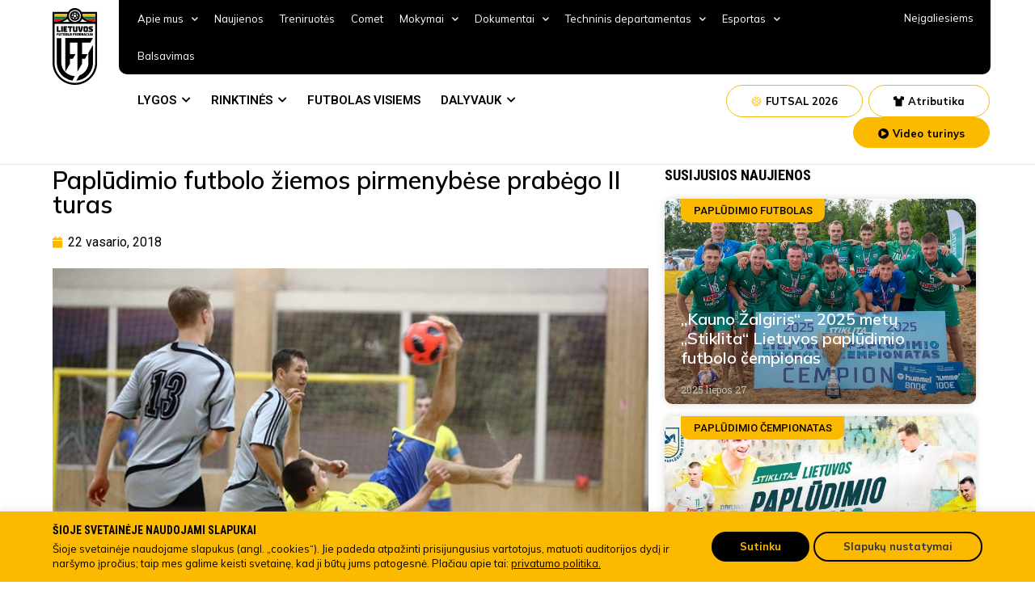

--- FILE ---
content_type: text/css
request_url: https://www.lff.lt/wp-content/uploads/elementor/css/post-12.css?ver=1759391076
body_size: 43801
content:
.elementor-12 .elementor-element.elementor-element-bf7d93f:not(.elementor-motion-effects-element-type-background), .elementor-12 .elementor-element.elementor-element-bf7d93f > .elementor-motion-effects-container > .elementor-motion-effects-layer{background-color:#F3F3F3;}.elementor-12 .elementor-element.elementor-element-bf7d93f{transition:background 0.3s, border 0.3s, border-radius 0.3s, box-shadow 0.3s;padding:20px 0px 20px 0px;}.elementor-12 .elementor-element.elementor-element-bf7d93f > .elementor-background-overlay{transition:background 0.3s, border-radius 0.3s, opacity 0.3s;}.elementor-bc-flex-widget .elementor-12 .elementor-element.elementor-element-e7c1c41.elementor-column .elementor-widget-wrap{align-items:flex-start;}.elementor-12 .elementor-element.elementor-element-e7c1c41.elementor-column.elementor-element[data-element_type="column"] > .elementor-widget-wrap.elementor-element-populated{align-content:flex-start;align-items:flex-start;}.elementor-12 .elementor-element.elementor-element-e7c1c41 > .elementor-widget-wrap > .elementor-widget:not(.elementor-widget__width-auto):not(.elementor-widget__width-initial):not(:last-child):not(.elementor-absolute){margin-bottom:20px;}.elementor-12 .elementor-element.elementor-element-e7c1c41 > .elementor-element-populated{margin:0px 0px 0px 0px;--e-column-margin-right:0px;--e-column-margin-left:0px;padding:15px 0px 15px 0px;}.elementor-12 .elementor-element.elementor-element-e324fc0{color:#0000007A;font-family:"Roboto", Sans-serif;font-weight:400;}.elementor-12 .elementor-element.elementor-element-7ac1429{text-align:center;}.elementor-12 .elementor-element.elementor-element-7ac1429 img{filter:brightness( 100% ) contrast( 100% ) saturate( 0% ) blur( 0px ) hue-rotate( 0deg );transition-duration:0s;}.elementor-12 .elementor-element.elementor-element-7ac1429:hover img{filter:brightness( 100% ) contrast( 100% ) saturate( 100% ) blur( 0px ) hue-rotate( 0deg );}.elementor-12 .elementor-element.elementor-element-8f152c7{text-align:left;}.elementor-12 .elementor-element.elementor-element-8f152c7 img{width:170px;opacity:0.8;filter:brightness( 100% ) contrast( 100% ) saturate( 0% ) blur( 0px ) hue-rotate( 0deg );transition-duration:0.3s;}.elementor-12 .elementor-element.elementor-element-8f152c7:hover img{opacity:1;filter:brightness( 100% ) contrast( 100% ) saturate( 100% ) blur( 0px ) hue-rotate( 0deg );}.elementor-12 .elementor-element.elementor-element-510a421 > .elementor-element-populated{border-style:solid;border-width:0px 1px 0px 1px;border-color:#DDDDDD;transition:background 0.3s, border 0.3s, border-radius 0.3s, box-shadow 0.3s;margin:0px 0px 0px 0px;--e-column-margin-right:0px;--e-column-margin-left:0px;padding:15px 60px 15px 60px;}.elementor-12 .elementor-element.elementor-element-510a421 > .elementor-element-populated > .elementor-background-overlay{transition:background 0.3s, border-radius 0.3s, opacity 0.3s;}.elementor-12 .elementor-element.elementor-element-3532a0f{color:#0000007A;font-family:"Roboto", Sans-serif;font-weight:400;}.elementor-12 .elementor-element.elementor-element-29b44e4{--e-image-carousel-slides-to-show:4;}.elementor-12 .elementor-element.elementor-element-29b44e4 .swiper-wrapper{display:flex;align-items:center;}.elementor-12 .elementor-element.elementor-element-bb0f4bb{color:#0000007A;font-family:"Roboto", Sans-serif;font-weight:400;}.elementor-12 .elementor-element.elementor-element-4afe34e{text-align:center;}.elementor-12 .elementor-element.elementor-element-4afe34e img{filter:brightness( 100% ) contrast( 100% ) saturate( 0% ) blur( 0px ) hue-rotate( 0deg );transition-duration:0s;}.elementor-12 .elementor-element.elementor-element-4afe34e:hover img{filter:brightness( 100% ) contrast( 100% ) saturate( 100% ) blur( 0px ) hue-rotate( 0deg );}.elementor-12 .elementor-element.elementor-element-806be64 > .elementor-container{min-height:627px;}.elementor-12 .elementor-element.elementor-element-806be64:not(.elementor-motion-effects-element-type-background), .elementor-12 .elementor-element.elementor-element-806be64 > .elementor-motion-effects-container > .elementor-motion-effects-layer{background-color:#222222;background-image:url("https://www.lff.lt/wp-content/uploads/2022/05/footer-background-lff.png");background-position:center right;background-repeat:no-repeat;}.elementor-12 .elementor-element.elementor-element-806be64{transition:background 0.3s, border 0.3s, border-radius 0.3s, box-shadow 0.3s;padding:40px 0px 0px 0px;}.elementor-12 .elementor-element.elementor-element-806be64 > .elementor-background-overlay{transition:background 0.3s, border-radius 0.3s, opacity 0.3s;}.elementor-12 .elementor-element.elementor-element-0c79980 > .elementor-widget-wrap > .elementor-widget:not(.elementor-widget__width-auto):not(.elementor-widget__width-initial):not(:last-child):not(.elementor-absolute){margin-bottom:10px;}.elementor-12 .elementor-element.elementor-element-0c79980 > .elementor-element-populated{margin:0px 0px 0px 0px;--e-column-margin-right:0px;--e-column-margin-left:0px;padding:10px 40px 0px 0px;}.elementor-12 .elementor-element.elementor-element-0b36524 .elementor-heading-title{color:#FFFFFF;font-family:"Roboto Condensed", Sans-serif;font-size:14px;font-weight:bold;}.elementor-12 .elementor-element.elementor-element-0b36524 > .elementor-widget-container{margin:0px 0px 0px 0px;padding:0px 0px 0px 0px;}.elementor-12 .elementor-element.elementor-element-b10cd6b{--divider-border-style:solid;--divider-color:var( --e-global-color-primary );--divider-border-width:1px;}.elementor-12 .elementor-element.elementor-element-b10cd6b .elementor-divider-separator{width:30px;}.elementor-12 .elementor-element.elementor-element-b10cd6b .elementor-divider{padding-top:2px;padding-bottom:2px;}.elementor-12 .elementor-element.elementor-element-1fca3cf .elementor-button .elementor-align-icon-right{margin-left:10px;}.elementor-12 .elementor-element.elementor-element-1fca3cf .elementor-button .elementor-align-icon-left{margin-right:10px;}.elementor-12 .elementor-element.elementor-element-1fca3cf .elementor-field-group{padding-right:calc( 10px/2 );padding-left:calc( 10px/2 );margin-bottom:13px;}.elementor-12 .elementor-element.elementor-element-1fca3cf .elementor-form-fields-wrapper{margin-left:calc( -10px/2 );margin-right:calc( -10px/2 );margin-bottom:-13px;}.elementor-12 .elementor-element.elementor-element-1fca3cf .elementor-field-group.recaptcha_v3-bottomleft, .elementor-12 .elementor-element.elementor-element-1fca3cf .elementor-field-group.recaptcha_v3-bottomright{margin-bottom:0;}body.rtl .elementor-12 .elementor-element.elementor-element-1fca3cf .elementor-labels-inline .elementor-field-group > label{padding-left:0px;}body:not(.rtl) .elementor-12 .elementor-element.elementor-element-1fca3cf .elementor-labels-inline .elementor-field-group > label{padding-right:0px;}body .elementor-12 .elementor-element.elementor-element-1fca3cf .elementor-labels-above .elementor-field-group > label{padding-bottom:0px;}.elementor-12 .elementor-element.elementor-element-1fca3cf .elementor-field-group > label, .elementor-12 .elementor-element.elementor-element-1fca3cf .elementor-field-subgroup label{color:#FFFFFF;}.elementor-12 .elementor-element.elementor-element-1fca3cf .elementor-field-type-html{padding-bottom:0px;}.elementor-12 .elementor-element.elementor-element-1fca3cf .elementor-field-group .elementor-field{color:#FFFFFF80;}.elementor-12 .elementor-element.elementor-element-1fca3cf .elementor-field-group .elementor-field, .elementor-12 .elementor-element.elementor-element-1fca3cf .elementor-field-subgroup label{font-family:"Roboto", Sans-serif;font-size:13px;font-weight:400;line-height:40px;}.elementor-12 .elementor-element.elementor-element-1fca3cf .elementor-field-group:not(.elementor-field-type-upload) .elementor-field:not(.elementor-select-wrapper){background-color:#383838;border-width:0px 0px 0px 0px;border-radius:100px 100px 100px 100px;}.elementor-12 .elementor-element.elementor-element-1fca3cf .elementor-field-group .elementor-select-wrapper select{background-color:#383838;border-width:0px 0px 0px 0px;border-radius:100px 100px 100px 100px;}.elementor-12 .elementor-element.elementor-element-1fca3cf .elementor-button{font-family:"Roboto", Sans-serif;font-size:13px;font-weight:bold;line-height:48px;border-radius:100px 100px 100px 100px;}.elementor-12 .elementor-element.elementor-element-1fca3cf .e-form__buttons__wrapper__button-next{background-color:#FBBA00;color:#000000;}.elementor-12 .elementor-element.elementor-element-1fca3cf .elementor-button[type="submit"]{background-color:#FBBA00;color:#000000;}.elementor-12 .elementor-element.elementor-element-1fca3cf .elementor-button[type="submit"] svg *{fill:#000000;}.elementor-12 .elementor-element.elementor-element-1fca3cf .e-form__buttons__wrapper__button-previous{color:#ffffff;}.elementor-12 .elementor-element.elementor-element-1fca3cf .e-form__buttons__wrapper__button-next:hover{background-color:#FCC833;}.elementor-12 .elementor-element.elementor-element-1fca3cf .elementor-button[type="submit"]:hover{background-color:#FCC833;}.elementor-12 .elementor-element.elementor-element-1fca3cf .e-form__buttons__wrapper__button-previous:hover{color:#ffffff;}.elementor-12 .elementor-element.elementor-element-1fca3cf .elementor-message{font-family:"Roboto", Sans-serif;font-weight:400;}.elementor-12 .elementor-element.elementor-element-1fca3cf .elementor-message.elementor-message-success{color:#FFFFFF;}.elementor-12 .elementor-element.elementor-element-1fca3cf .elementor-message.elementor-message-danger{color:#FFFFFF;}.elementor-12 .elementor-element.elementor-element-1fca3cf .elementor-message.elementor-help-inline{color:#FFFFFF;}.elementor-12 .elementor-element.elementor-element-1fca3cf{--e-form-steps-indicators-spacing:20px;--e-form-steps-indicator-padding:30px;--e-form-steps-indicator-inactive-secondary-color:#ffffff;--e-form-steps-indicator-active-secondary-color:#ffffff;--e-form-steps-indicator-completed-secondary-color:#ffffff;--e-form-steps-divider-width:1px;--e-form-steps-divider-gap:10px;}.elementor-12 .elementor-element.elementor-element-1fca3cf > .elementor-widget-container{padding:0px 0px 0px 0px;}.elementor-12 .elementor-element.elementor-element-c7edfc1 .elementor-repeater-item-542cf71.elementor-social-icon{background-color:#A7A7A7;}.elementor-12 .elementor-element.elementor-element-c7edfc1 .elementor-repeater-item-542cf71.elementor-social-icon i{color:#222222;}.elementor-12 .elementor-element.elementor-element-c7edfc1 .elementor-repeater-item-542cf71.elementor-social-icon svg{fill:#222222;}.elementor-12 .elementor-element.elementor-element-c7edfc1 .elementor-repeater-item-dadcfb6.elementor-social-icon{background-color:#A7A7A7;}.elementor-12 .elementor-element.elementor-element-c7edfc1 .elementor-repeater-item-dadcfb6.elementor-social-icon i{color:#222222;}.elementor-12 .elementor-element.elementor-element-c7edfc1 .elementor-repeater-item-dadcfb6.elementor-social-icon svg{fill:#222222;}.elementor-12 .elementor-element.elementor-element-c7edfc1 .elementor-repeater-item-a6dfec1.elementor-social-icon{background-color:#A7A7A7;}.elementor-12 .elementor-element.elementor-element-c7edfc1 .elementor-repeater-item-a6dfec1.elementor-social-icon i{color:#222222;}.elementor-12 .elementor-element.elementor-element-c7edfc1 .elementor-repeater-item-a6dfec1.elementor-social-icon svg{fill:#222222;}.elementor-12 .elementor-element.elementor-element-c7edfc1 .elementor-repeater-item-211af55.elementor-social-icon{background-color:#A7A7A7;}.elementor-12 .elementor-element.elementor-element-c7edfc1 .elementor-repeater-item-211af55.elementor-social-icon i{color:#222222;}.elementor-12 .elementor-element.elementor-element-c7edfc1 .elementor-repeater-item-211af55.elementor-social-icon svg{fill:#222222;}.elementor-12 .elementor-element.elementor-element-c7edfc1 .elementor-repeater-item-9859e5d.elementor-social-icon{background-color:#A7A7A7;}.elementor-12 .elementor-element.elementor-element-c7edfc1 .elementor-repeater-item-9859e5d.elementor-social-icon i{color:#222222;}.elementor-12 .elementor-element.elementor-element-c7edfc1 .elementor-repeater-item-9859e5d.elementor-social-icon svg{fill:#222222;}.elementor-12 .elementor-element.elementor-element-c7edfc1{--grid-template-columns:repeat(0, auto);--icon-size:16px;--grid-column-gap:10px;--grid-row-gap:0px;}.elementor-12 .elementor-element.elementor-element-c7edfc1 .elementor-widget-container{text-align:left;}.elementor-12 .elementor-element.elementor-element-9594eda{--divider-border-style:solid;--divider-color:#484848;--divider-border-width:1px;}.elementor-12 .elementor-element.elementor-element-9594eda .elementor-divider-separator{width:100%;}.elementor-12 .elementor-element.elementor-element-9594eda .elementor-divider{padding-top:15px;padding-bottom:15px;}.elementor-12 .elementor-element.elementor-element-14486b3 > .elementor-widget-wrap > .elementor-widget:not(.elementor-widget__width-auto):not(.elementor-widget__width-initial):not(:last-child):not(.elementor-absolute){margin-bottom:10px;}.elementor-12 .elementor-element.elementor-element-da521e4 .elementor-heading-title{color:#FFFFFF;font-family:"Roboto Condensed", Sans-serif;font-size:14px;font-weight:bold;}.elementor-12 .elementor-element.elementor-element-da521e4 > .elementor-widget-container{margin:0px 0px 0px 0px;padding:0px 0px 0px 0px;}.elementor-12 .elementor-element.elementor-element-e8f5099{--divider-border-style:solid;--divider-color:var( --e-global-color-primary );--divider-border-width:1px;}.elementor-12 .elementor-element.elementor-element-e8f5099 .elementor-divider-separator{width:30px;}.elementor-12 .elementor-element.elementor-element-e8f5099 .elementor-divider{padding-top:2px;padding-bottom:2px;}.elementor-12 .elementor-element.elementor-element-e8f5099 > .elementor-widget-container{margin:0px 0px 5px 0px;}.elementor-12 .elementor-element.elementor-element-2c7ef6d .elementor-icon-list-items:not(.elementor-inline-items) .elementor-icon-list-item:not(:last-child){padding-bottom:calc(3px/2);}.elementor-12 .elementor-element.elementor-element-2c7ef6d .elementor-icon-list-items:not(.elementor-inline-items) .elementor-icon-list-item:not(:first-child){margin-top:calc(3px/2);}.elementor-12 .elementor-element.elementor-element-2c7ef6d .elementor-icon-list-items.elementor-inline-items .elementor-icon-list-item{margin-right:calc(3px/2);margin-left:calc(3px/2);}.elementor-12 .elementor-element.elementor-element-2c7ef6d .elementor-icon-list-items.elementor-inline-items{margin-right:calc(-3px/2);margin-left:calc(-3px/2);}body.rtl .elementor-12 .elementor-element.elementor-element-2c7ef6d .elementor-icon-list-items.elementor-inline-items .elementor-icon-list-item:after{left:calc(-3px/2);}body:not(.rtl) .elementor-12 .elementor-element.elementor-element-2c7ef6d .elementor-icon-list-items.elementor-inline-items .elementor-icon-list-item:after{right:calc(-3px/2);}.elementor-12 .elementor-element.elementor-element-2c7ef6d{--e-icon-list-icon-size:14px;}.elementor-12 .elementor-element.elementor-element-2c7ef6d .elementor-icon-list-text{color:#FFFFFF;}.elementor-12 .elementor-element.elementor-element-2c7ef6d .elementor-icon-list-item > .elementor-icon-list-text, .elementor-12 .elementor-element.elementor-element-2c7ef6d .elementor-icon-list-item > a{font-family:"Mulish", Sans-serif;font-size:14px;font-weight:400;}.elementor-12 .elementor-element.elementor-element-51c4a05{columns:1;column-gap:0px;text-align:left;color:#FFFFFF;font-family:"Mulish", Sans-serif;font-size:14px;font-weight:400;}.elementor-12 .elementor-element.elementor-element-51c4a05 > .elementor-widget-container{margin:-10px 0px 0px 0px;padding:0px 0px 0px 23px;}.elementor-12 .elementor-element.elementor-element-632c4cc .elementor-icon-list-items:not(.elementor-inline-items) .elementor-icon-list-item:not(:last-child){padding-bottom:calc(3px/2);}.elementor-12 .elementor-element.elementor-element-632c4cc .elementor-icon-list-items:not(.elementor-inline-items) .elementor-icon-list-item:not(:first-child){margin-top:calc(3px/2);}.elementor-12 .elementor-element.elementor-element-632c4cc .elementor-icon-list-items.elementor-inline-items .elementor-icon-list-item{margin-right:calc(3px/2);margin-left:calc(3px/2);}.elementor-12 .elementor-element.elementor-element-632c4cc .elementor-icon-list-items.elementor-inline-items{margin-right:calc(-3px/2);margin-left:calc(-3px/2);}body.rtl .elementor-12 .elementor-element.elementor-element-632c4cc .elementor-icon-list-items.elementor-inline-items .elementor-icon-list-item:after{left:calc(-3px/2);}body:not(.rtl) .elementor-12 .elementor-element.elementor-element-632c4cc .elementor-icon-list-items.elementor-inline-items .elementor-icon-list-item:after{right:calc(-3px/2);}.elementor-12 .elementor-element.elementor-element-632c4cc{--e-icon-list-icon-size:14px;}.elementor-12 .elementor-element.elementor-element-632c4cc .elementor-icon-list-text{color:#FFFFFF;}.elementor-12 .elementor-element.elementor-element-632c4cc .elementor-icon-list-item > .elementor-icon-list-text, .elementor-12 .elementor-element.elementor-element-632c4cc .elementor-icon-list-item > a{font-family:"Mulish", Sans-serif;font-size:14px;font-weight:400;}.elementor-12 .elementor-element.elementor-element-50e64ed{columns:1;column-gap:0px;text-align:left;color:#FFFFFF;font-family:"Mulish", Sans-serif;font-size:14px;font-weight:400;}.elementor-12 .elementor-element.elementor-element-50e64ed > .elementor-widget-container{margin:-10px 0px 0px 0px;padding:0px 00px 0px 23px;}.elementor-12 .elementor-element.elementor-element-2a2d376 > .elementor-widget-wrap > .elementor-widget:not(.elementor-widget__width-auto):not(.elementor-widget__width-initial):not(:last-child):not(.elementor-absolute){margin-bottom:10px;}.elementor-12 .elementor-element.elementor-element-85ff633 .elementor-heading-title{color:#FFFFFF;font-family:"Roboto Condensed", Sans-serif;font-size:14px;font-weight:bold;}.elementor-12 .elementor-element.elementor-element-85ff633 > .elementor-widget-container{margin:0px 0px 0px 0px;padding:0px 0px 0px 0px;}.elementor-12 .elementor-element.elementor-element-501c937{--divider-border-style:solid;--divider-color:var( --e-global-color-primary );--divider-border-width:1px;}.elementor-12 .elementor-element.elementor-element-501c937 .elementor-divider-separator{width:30px;}.elementor-12 .elementor-element.elementor-element-501c937 .elementor-divider{padding-top:2px;padding-bottom:2px;}.elementor-12 .elementor-element.elementor-element-501c937 > .elementor-widget-container{margin:0px 0px 5px 0px;}.elementor-12 .elementor-element.elementor-element-ebb6ab8{column-gap:0px;color:#FFFFFF;font-family:"Mulish", Sans-serif;font-size:14px;font-weight:400;line-height:19px;}.elementor-12 .elementor-element.elementor-element-577d548{margin-top:5px;margin-bottom:0px;}.elementor-12 .elementor-element.elementor-element-ddcfc15 > .elementor-widget-wrap > .elementor-widget:not(.elementor-widget__width-auto):not(.elementor-widget__width-initial):not(:last-child):not(.elementor-absolute){margin-bottom:10px;}.elementor-12 .elementor-element.elementor-element-09ca150 .elementor-heading-title{color:#FFFFFF;font-family:"Roboto Condensed", Sans-serif;font-size:14px;font-weight:bold;}.elementor-12 .elementor-element.elementor-element-09ca150 > .elementor-widget-container{margin:0px 0px 0px 0px;padding:0px 0px 0px 0px;}.elementor-12 .elementor-element.elementor-element-6ca0e37{--divider-border-style:solid;--divider-color:var( --e-global-color-primary );--divider-border-width:1px;}.elementor-12 .elementor-element.elementor-element-6ca0e37 .elementor-divider-separator{width:30px;}.elementor-12 .elementor-element.elementor-element-6ca0e37 .elementor-divider{padding-top:2px;padding-bottom:2px;}.elementor-12 .elementor-element.elementor-element-6ca0e37 > .elementor-widget-container{margin:0px 0px 5px 0px;}.elementor-12 .elementor-element.elementor-element-cf09de6 .elementor-nav-menu .elementor-item{font-family:"Mulish", Sans-serif;font-size:14px;font-weight:400;line-height:22px;}.elementor-12 .elementor-element.elementor-element-cf09de6 .elementor-nav-menu--main .elementor-item{color:#FFFFFF;fill:#FFFFFF;padding-left:0px;padding-right:0px;padding-top:0px;padding-bottom:0px;}.elementor-12 .elementor-element.elementor-element-cf09de6 .e--pointer-framed .elementor-item:before{border-width:0px;}.elementor-12 .elementor-element.elementor-element-cf09de6 .e--pointer-framed.e--animation-draw .elementor-item:before{border-width:0 0 0px 0px;}.elementor-12 .elementor-element.elementor-element-cf09de6 .e--pointer-framed.e--animation-draw .elementor-item:after{border-width:0px 0px 0 0;}.elementor-12 .elementor-element.elementor-element-cf09de6 .e--pointer-framed.e--animation-corners .elementor-item:before{border-width:0px 0 0 0px;}.elementor-12 .elementor-element.elementor-element-cf09de6 .e--pointer-framed.e--animation-corners .elementor-item:after{border-width:0 0px 0px 0;}.elementor-12 .elementor-element.elementor-element-cf09de6 .e--pointer-underline .elementor-item:after,
					 .elementor-12 .elementor-element.elementor-element-cf09de6 .e--pointer-overline .elementor-item:before,
					 .elementor-12 .elementor-element.elementor-element-cf09de6 .e--pointer-double-line .elementor-item:before,
					 .elementor-12 .elementor-element.elementor-element-cf09de6 .e--pointer-double-line .elementor-item:after{height:0px;}.elementor-12 .elementor-element.elementor-element-cf09de6{--e-nav-menu-horizontal-menu-item-margin:calc( 0px / 2 );}.elementor-12 .elementor-element.elementor-element-cf09de6 .elementor-nav-menu--main:not(.elementor-nav-menu--layout-horizontal) .elementor-nav-menu > li:not(:last-child){margin-bottom:0px;}.elementor-12 .elementor-element.elementor-element-cf09de6 .elementor-nav-menu--main > .elementor-nav-menu > li > .elementor-nav-menu--dropdown, .elementor-12 .elementor-element.elementor-element-cf09de6 .elementor-nav-menu__container.elementor-nav-menu--dropdown{margin-top:0px !important;}.elementor-12 .elementor-element.elementor-element-abd9aa2 > .elementor-widget-wrap > .elementor-widget:not(.elementor-widget__width-auto):not(.elementor-widget__width-initial):not(:last-child):not(.elementor-absolute){margin-bottom:10px;}.elementor-12 .elementor-element.elementor-element-c351833 .elementor-heading-title{color:#FFFFFF;font-family:"Roboto Condensed", Sans-serif;font-size:14px;font-weight:bold;}.elementor-12 .elementor-element.elementor-element-c351833 > .elementor-widget-container{margin:0px 0px 0px 0px;padding:0px 0px 0px 0px;}.elementor-12 .elementor-element.elementor-element-f820c12{--divider-border-style:solid;--divider-color:var( --e-global-color-primary );--divider-border-width:1px;}.elementor-12 .elementor-element.elementor-element-f820c12 .elementor-divider-separator{width:30px;}.elementor-12 .elementor-element.elementor-element-f820c12 .elementor-divider{padding-top:2px;padding-bottom:2px;}.elementor-12 .elementor-element.elementor-element-f820c12 > .elementor-widget-container{margin:0px 0px 5px 0px;}.elementor-12 .elementor-element.elementor-element-5586a24 .elementor-nav-menu .elementor-item{font-family:"Mulish", Sans-serif;font-size:14px;font-weight:400;line-height:22px;}.elementor-12 .elementor-element.elementor-element-5586a24 .elementor-nav-menu--main .elementor-item{color:#FFFFFF;fill:#FFFFFF;padding-left:0px;padding-right:0px;padding-top:0px;padding-bottom:0px;}.elementor-12 .elementor-element.elementor-element-5586a24 .e--pointer-framed .elementor-item:before{border-width:0px;}.elementor-12 .elementor-element.elementor-element-5586a24 .e--pointer-framed.e--animation-draw .elementor-item:before{border-width:0 0 0px 0px;}.elementor-12 .elementor-element.elementor-element-5586a24 .e--pointer-framed.e--animation-draw .elementor-item:after{border-width:0px 0px 0 0;}.elementor-12 .elementor-element.elementor-element-5586a24 .e--pointer-framed.e--animation-corners .elementor-item:before{border-width:0px 0 0 0px;}.elementor-12 .elementor-element.elementor-element-5586a24 .e--pointer-framed.e--animation-corners .elementor-item:after{border-width:0 0px 0px 0;}.elementor-12 .elementor-element.elementor-element-5586a24 .e--pointer-underline .elementor-item:after,
					 .elementor-12 .elementor-element.elementor-element-5586a24 .e--pointer-overline .elementor-item:before,
					 .elementor-12 .elementor-element.elementor-element-5586a24 .e--pointer-double-line .elementor-item:before,
					 .elementor-12 .elementor-element.elementor-element-5586a24 .e--pointer-double-line .elementor-item:after{height:0px;}.elementor-12 .elementor-element.elementor-element-5586a24{--e-nav-menu-horizontal-menu-item-margin:calc( 0px / 2 );}.elementor-12 .elementor-element.elementor-element-5586a24 .elementor-nav-menu--main:not(.elementor-nav-menu--layout-horizontal) .elementor-nav-menu > li:not(:last-child){margin-bottom:0px;}.elementor-12 .elementor-element.elementor-element-5586a24 .elementor-nav-menu--main > .elementor-nav-menu > li > .elementor-nav-menu--dropdown, .elementor-12 .elementor-element.elementor-element-5586a24 .elementor-nav-menu__container.elementor-nav-menu--dropdown{margin-top:0px !important;}.elementor-12 .elementor-element.elementor-element-a2280c2 > .elementor-widget-wrap > .elementor-widget:not(.elementor-widget__width-auto):not(.elementor-widget__width-initial):not(:last-child):not(.elementor-absolute){margin-bottom:10px;}.elementor-12 .elementor-element.elementor-element-a2280c2 > .elementor-element-populated{border-style:solid;border-width:0px 0px 0px 1px;border-color:#484848;transition:background 0.3s, border 0.3s, border-radius 0.3s, box-shadow 0.3s;padding:0px 0px 0px 30px;}.elementor-12 .elementor-element.elementor-element-a2280c2 > .elementor-element-populated > .elementor-background-overlay{transition:background 0.3s, border-radius 0.3s, opacity 0.3s;}.elementor-12 .elementor-element.elementor-element-3e8dfd9{margin-top:0px;margin-bottom:0px;padding:0px 0px 0px 0px;}.elementor-12 .elementor-element.elementor-element-be13829 > .elementor-widget-wrap > .elementor-widget:not(.elementor-widget__width-auto):not(.elementor-widget__width-initial):not(:last-child):not(.elementor-absolute){margin-bottom:10px;}.elementor-12 .elementor-element.elementor-element-2b33063 .elementor-heading-title{color:#FFFFFF;font-family:"Roboto Condensed", Sans-serif;font-size:14px;font-weight:bold;}.elementor-12 .elementor-element.elementor-element-2b33063 > .elementor-widget-container{margin:0px 0px 0px 0px;padding:0px 0px 0px 0px;}.elementor-12 .elementor-element.elementor-element-f1551da{--divider-border-style:solid;--divider-color:var( --e-global-color-primary );--divider-border-width:1px;}.elementor-12 .elementor-element.elementor-element-f1551da .elementor-divider-separator{width:30px;}.elementor-12 .elementor-element.elementor-element-f1551da .elementor-divider{padding-top:2px;padding-bottom:2px;}.elementor-12 .elementor-element.elementor-element-4cff2a3 .elementor-nav-menu .elementor-item{font-family:"Mulish", Sans-serif;font-size:14px;font-weight:400;line-height:22px;}.elementor-12 .elementor-element.elementor-element-4cff2a3 .elementor-nav-menu--main .elementor-item{color:#FFFFFF;fill:#FFFFFF;padding-left:0px;padding-right:0px;padding-top:0px;padding-bottom:0px;}.elementor-12 .elementor-element.elementor-element-4cff2a3 .e--pointer-framed .elementor-item:before{border-width:0px;}.elementor-12 .elementor-element.elementor-element-4cff2a3 .e--pointer-framed.e--animation-draw .elementor-item:before{border-width:0 0 0px 0px;}.elementor-12 .elementor-element.elementor-element-4cff2a3 .e--pointer-framed.e--animation-draw .elementor-item:after{border-width:0px 0px 0 0;}.elementor-12 .elementor-element.elementor-element-4cff2a3 .e--pointer-framed.e--animation-corners .elementor-item:before{border-width:0px 0 0 0px;}.elementor-12 .elementor-element.elementor-element-4cff2a3 .e--pointer-framed.e--animation-corners .elementor-item:after{border-width:0 0px 0px 0;}.elementor-12 .elementor-element.elementor-element-4cff2a3 .e--pointer-underline .elementor-item:after,
					 .elementor-12 .elementor-element.elementor-element-4cff2a3 .e--pointer-overline .elementor-item:before,
					 .elementor-12 .elementor-element.elementor-element-4cff2a3 .e--pointer-double-line .elementor-item:before,
					 .elementor-12 .elementor-element.elementor-element-4cff2a3 .e--pointer-double-line .elementor-item:after{height:0px;}.elementor-12 .elementor-element.elementor-element-4cff2a3{--e-nav-menu-horizontal-menu-item-margin:calc( 0px / 2 );}.elementor-12 .elementor-element.elementor-element-4cff2a3 .elementor-nav-menu--main:not(.elementor-nav-menu--layout-horizontal) .elementor-nav-menu > li:not(:last-child){margin-bottom:0px;}.elementor-12 .elementor-element.elementor-element-4cff2a3 .elementor-nav-menu--main > .elementor-nav-menu > li > .elementor-nav-menu--dropdown, .elementor-12 .elementor-element.elementor-element-4cff2a3 .elementor-nav-menu__container.elementor-nav-menu--dropdown{margin-top:0px !important;}.elementor-12 .elementor-element.elementor-element-44707b8 > .elementor-widget-wrap > .elementor-widget:not(.elementor-widget__width-auto):not(.elementor-widget__width-initial):not(:last-child):not(.elementor-absolute){margin-bottom:10px;}.elementor-12 .elementor-element.elementor-element-f15c61b .elementor-heading-title{color:#FFFFFF;font-family:"Roboto Condensed", Sans-serif;font-size:14px;font-weight:bold;}.elementor-12 .elementor-element.elementor-element-f15c61b > .elementor-widget-container{margin:0px 0px 0px 0px;padding:0px 0px 0px 0px;}.elementor-12 .elementor-element.elementor-element-2323172{--divider-border-style:solid;--divider-color:var( --e-global-color-primary );--divider-border-width:1px;}.elementor-12 .elementor-element.elementor-element-2323172 .elementor-divider-separator{width:30px;}.elementor-12 .elementor-element.elementor-element-2323172 .elementor-divider{padding-top:2px;padding-bottom:2px;}.elementor-12 .elementor-element.elementor-element-2cdc826 .elementor-nav-menu .elementor-item{font-family:"Mulish", Sans-serif;font-size:14px;font-weight:400;line-height:22px;}.elementor-12 .elementor-element.elementor-element-2cdc826 .elementor-nav-menu--main .elementor-item{color:#FFFFFF;fill:#FFFFFF;padding-left:0px;padding-right:0px;padding-top:0px;padding-bottom:0px;}.elementor-12 .elementor-element.elementor-element-2cdc826 .e--pointer-framed .elementor-item:before{border-width:0px;}.elementor-12 .elementor-element.elementor-element-2cdc826 .e--pointer-framed.e--animation-draw .elementor-item:before{border-width:0 0 0px 0px;}.elementor-12 .elementor-element.elementor-element-2cdc826 .e--pointer-framed.e--animation-draw .elementor-item:after{border-width:0px 0px 0 0;}.elementor-12 .elementor-element.elementor-element-2cdc826 .e--pointer-framed.e--animation-corners .elementor-item:before{border-width:0px 0 0 0px;}.elementor-12 .elementor-element.elementor-element-2cdc826 .e--pointer-framed.e--animation-corners .elementor-item:after{border-width:0 0px 0px 0;}.elementor-12 .elementor-element.elementor-element-2cdc826 .e--pointer-underline .elementor-item:after,
					 .elementor-12 .elementor-element.elementor-element-2cdc826 .e--pointer-overline .elementor-item:before,
					 .elementor-12 .elementor-element.elementor-element-2cdc826 .e--pointer-double-line .elementor-item:before,
					 .elementor-12 .elementor-element.elementor-element-2cdc826 .e--pointer-double-line .elementor-item:after{height:0px;}.elementor-12 .elementor-element.elementor-element-2cdc826{--e-nav-menu-horizontal-menu-item-margin:calc( 0px / 2 );}.elementor-12 .elementor-element.elementor-element-2cdc826 .elementor-nav-menu--main:not(.elementor-nav-menu--layout-horizontal) .elementor-nav-menu > li:not(:last-child){margin-bottom:0px;}.elementor-12 .elementor-element.elementor-element-2cdc826 .elementor-nav-menu--main > .elementor-nav-menu > li > .elementor-nav-menu--dropdown, .elementor-12 .elementor-element.elementor-element-2cdc826 .elementor-nav-menu__container.elementor-nav-menu--dropdown{margin-top:0px !important;}.elementor-12 .elementor-element.elementor-element-d9a600d{margin-top:20px;margin-bottom:0px;padding:0px 0px 0px 0px;}.elementor-12 .elementor-element.elementor-element-5911d91 > .elementor-widget-wrap > .elementor-widget:not(.elementor-widget__width-auto):not(.elementor-widget__width-initial):not(:last-child):not(.elementor-absolute){margin-bottom:10px;}.elementor-12 .elementor-element.elementor-element-136e6d2 .elementor-heading-title{color:#FFFFFF;font-family:"Roboto Condensed", Sans-serif;font-size:14px;font-weight:bold;}.elementor-12 .elementor-element.elementor-element-136e6d2 > .elementor-widget-container{margin:0px 0px 0px 0px;padding:0px 0px 0px 0px;}.elementor-12 .elementor-element.elementor-element-a50299d{--divider-border-style:solid;--divider-color:var( --e-global-color-primary );--divider-border-width:1px;}.elementor-12 .elementor-element.elementor-element-a50299d .elementor-divider-separator{width:30px;}.elementor-12 .elementor-element.elementor-element-a50299d .elementor-divider{padding-top:2px;padding-bottom:2px;}.elementor-12 .elementor-element.elementor-element-2cadb93 .elementor-nav-menu .elementor-item{font-family:"Mulish", Sans-serif;font-size:14px;font-weight:400;line-height:22px;}.elementor-12 .elementor-element.elementor-element-2cadb93 .elementor-nav-menu--main .elementor-item{color:#FFFFFF;fill:#FFFFFF;padding-left:0px;padding-right:0px;padding-top:0px;padding-bottom:0px;}.elementor-12 .elementor-element.elementor-element-2cadb93 .e--pointer-framed .elementor-item:before{border-width:0px;}.elementor-12 .elementor-element.elementor-element-2cadb93 .e--pointer-framed.e--animation-draw .elementor-item:before{border-width:0 0 0px 0px;}.elementor-12 .elementor-element.elementor-element-2cadb93 .e--pointer-framed.e--animation-draw .elementor-item:after{border-width:0px 0px 0 0;}.elementor-12 .elementor-element.elementor-element-2cadb93 .e--pointer-framed.e--animation-corners .elementor-item:before{border-width:0px 0 0 0px;}.elementor-12 .elementor-element.elementor-element-2cadb93 .e--pointer-framed.e--animation-corners .elementor-item:after{border-width:0 0px 0px 0;}.elementor-12 .elementor-element.elementor-element-2cadb93 .e--pointer-underline .elementor-item:after,
					 .elementor-12 .elementor-element.elementor-element-2cadb93 .e--pointer-overline .elementor-item:before,
					 .elementor-12 .elementor-element.elementor-element-2cadb93 .e--pointer-double-line .elementor-item:before,
					 .elementor-12 .elementor-element.elementor-element-2cadb93 .e--pointer-double-line .elementor-item:after{height:0px;}.elementor-12 .elementor-element.elementor-element-2cadb93{--e-nav-menu-horizontal-menu-item-margin:calc( 0px / 2 );}.elementor-12 .elementor-element.elementor-element-2cadb93 .elementor-nav-menu--main:not(.elementor-nav-menu--layout-horizontal) .elementor-nav-menu > li:not(:last-child){margin-bottom:0px;}.elementor-12 .elementor-element.elementor-element-2cadb93 .elementor-nav-menu--main > .elementor-nav-menu > li > .elementor-nav-menu--dropdown, .elementor-12 .elementor-element.elementor-element-2cadb93 .elementor-nav-menu__container.elementor-nav-menu--dropdown{margin-top:0px !important;}.elementor-12 .elementor-element.elementor-element-f8d200e > .elementor-widget-wrap > .elementor-widget:not(.elementor-widget__width-auto):not(.elementor-widget__width-initial):not(:last-child):not(.elementor-absolute){margin-bottom:10px;}.elementor-12 .elementor-element.elementor-element-e6d0d46 .elementor-heading-title{color:#FFFFFF;font-family:"Roboto Condensed", Sans-serif;font-size:14px;font-weight:bold;}.elementor-12 .elementor-element.elementor-element-e6d0d46 > .elementor-widget-container{margin:0px 0px 0px 0px;padding:0px 0px 0px 0px;}.elementor-12 .elementor-element.elementor-element-db3c0d8{--divider-border-style:solid;--divider-color:var( --e-global-color-primary );--divider-border-width:1px;}.elementor-12 .elementor-element.elementor-element-db3c0d8 .elementor-divider-separator{width:30px;}.elementor-12 .elementor-element.elementor-element-db3c0d8 .elementor-divider{padding-top:2px;padding-bottom:2px;}.elementor-12 .elementor-element.elementor-element-4017dcf .elementor-nav-menu .elementor-item{font-family:"Mulish", Sans-serif;font-size:14px;font-weight:400;line-height:22px;}.elementor-12 .elementor-element.elementor-element-4017dcf .elementor-nav-menu--main .elementor-item{color:#FFFFFF;fill:#FFFFFF;padding-left:0px;padding-right:0px;padding-top:0px;padding-bottom:0px;}.elementor-12 .elementor-element.elementor-element-4017dcf .e--pointer-framed .elementor-item:before{border-width:0px;}.elementor-12 .elementor-element.elementor-element-4017dcf .e--pointer-framed.e--animation-draw .elementor-item:before{border-width:0 0 0px 0px;}.elementor-12 .elementor-element.elementor-element-4017dcf .e--pointer-framed.e--animation-draw .elementor-item:after{border-width:0px 0px 0 0;}.elementor-12 .elementor-element.elementor-element-4017dcf .e--pointer-framed.e--animation-corners .elementor-item:before{border-width:0px 0 0 0px;}.elementor-12 .elementor-element.elementor-element-4017dcf .e--pointer-framed.e--animation-corners .elementor-item:after{border-width:0 0px 0px 0;}.elementor-12 .elementor-element.elementor-element-4017dcf .e--pointer-underline .elementor-item:after,
					 .elementor-12 .elementor-element.elementor-element-4017dcf .e--pointer-overline .elementor-item:before,
					 .elementor-12 .elementor-element.elementor-element-4017dcf .e--pointer-double-line .elementor-item:before,
					 .elementor-12 .elementor-element.elementor-element-4017dcf .e--pointer-double-line .elementor-item:after{height:0px;}.elementor-12 .elementor-element.elementor-element-4017dcf{--e-nav-menu-horizontal-menu-item-margin:calc( 0px / 2 );}.elementor-12 .elementor-element.elementor-element-4017dcf .elementor-nav-menu--main:not(.elementor-nav-menu--layout-horizontal) .elementor-nav-menu > li:not(:last-child){margin-bottom:0px;}.elementor-12 .elementor-element.elementor-element-4017dcf .elementor-nav-menu--main > .elementor-nav-menu > li > .elementor-nav-menu--dropdown, .elementor-12 .elementor-element.elementor-element-4017dcf .elementor-nav-menu__container.elementor-nav-menu--dropdown{margin-top:0px !important;}.elementor-12 .elementor-element.elementor-element-18ea473:not(.elementor-motion-effects-element-type-background), .elementor-12 .elementor-element.elementor-element-18ea473 > .elementor-motion-effects-container > .elementor-motion-effects-layer{background-color:#2D2D2D;}.elementor-12 .elementor-element.elementor-element-18ea473{transition:background 0.3s, border 0.3s, border-radius 0.3s, box-shadow 0.3s;}.elementor-12 .elementor-element.elementor-element-18ea473 > .elementor-background-overlay{transition:background 0.3s, border-radius 0.3s, opacity 0.3s;}.elementor-12 .elementor-element.elementor-element-5a0a65b{color:#686868;font-family:"Mulish", Sans-serif;font-size:12px;font-weight:400;line-height:22px;}.elementor-12 .elementor-element.elementor-element-763c0f1{text-align:right;color:#A25050;font-family:"Mulish", Sans-serif;font-size:12px;font-weight:400;}@media(max-width:767px){.elementor-12 .elementor-element.elementor-element-e324fc0 > .elementor-widget-container{padding:0px 0px 0px 10px;}.elementor-12 .elementor-element.elementor-element-8f152c7 > .elementor-widget-container{margin:0px 0px 20px 10px;}.elementor-12 .elementor-element.elementor-element-510a421 > .elementor-element-populated{padding:0px 10px 0px 10px;}.elementor-12 .elementor-element.elementor-element-29b44e4{--e-image-carousel-slides-to-show:2;}.elementor-12 .elementor-element.elementor-element-bb0f4bb > .elementor-widget-container{padding:0px 0px 0px 10px;}.elementor-12 .elementor-element.elementor-element-0c79980 > .elementor-element-populated{padding:0px 0px 0px 0px;}.elementor-12 .elementor-element.elementor-element-0b36524 > .elementor-widget-container{padding:0px 0px 0px 10px;}.elementor-12 .elementor-element.elementor-element-b10cd6b > .elementor-widget-container{margin:0px 0px 0px 10px;}.elementor-12 .elementor-element.elementor-element-1fca3cf > .elementor-widget-container{padding:0px 10px 0px 10px;}.elementor-12 .elementor-element.elementor-element-c7edfc1 > .elementor-widget-container{padding:0px 0px 0px 10px;}.elementor-12 .elementor-element.elementor-element-a2280c2 > .elementor-element-populated{padding:0px 0px 0px 0px;}}@media(min-width:768px){.elementor-12 .elementor-element.elementor-element-e7c1c41{width:20%;}.elementor-12 .elementor-element.elementor-element-510a421{width:59.332%;}.elementor-12 .elementor-element.elementor-element-5f52b9b{width:20%;}.elementor-12 .elementor-element.elementor-element-0c79980{width:42.22%;}.elementor-12 .elementor-element.elementor-element-14486b3{width:58.371%;}.elementor-12 .elementor-element.elementor-element-2a2d376{width:41.629%;}.elementor-12 .elementor-element.elementor-element-ddcfc15{width:57.93%;}.elementor-12 .elementor-element.elementor-element-abd9aa2{width:42.07%;}.elementor-12 .elementor-element.elementor-element-a2280c2{width:57.78%;}.elementor-12 .elementor-element.elementor-element-be13829{width:58%;}.elementor-12 .elementor-element.elementor-element-44707b8{width:41.91%;}.elementor-12 .elementor-element.elementor-element-5911d91{width:58%;}.elementor-12 .elementor-element.elementor-element-f8d200e{width:41.91%;}}/* Start custom CSS for image-carousel, class: .elementor-element-29b44e4 */.elementor-12 .elementor-element.elementor-element-29b44e4 .elementor-swiper-button-next, .elementor-12 .elementor-element.elementor-element-29b44e4 .elementor-swiper-button-prev {
    color: #FBBA00;
    position: absolute;
    top: -30px;
    right: 0;
    border: 1px solid #cecece;
    border-radius: 100%;
    font-size: 14px;
    padding: 8px;
    font-weight: bold;
    border-color: #d2d2d2;
}
.elementor-12 .elementor-element.elementor-element-29b44e4 .elementor-swiper-button-prev{
    width: 32px;
    left: calc(100% - 73px);
}
.elementor-12 .elementor-element.elementor-element-29b44e4 .elementor-swiper-button-next:hover, .elementor-12 .elementor-element.elementor-element-29b44e4 .elementor-swiper-button-prev:hover{
    background:#FBBA00;
    color:#fff;
    border-color:#FBBA00;
}
.elementor-12 .elementor-element.elementor-element-29b44e4 img.swiper-slide-image {
    opacity: 0.8;
    filter: brightness( 100% ) contrast( 100% ) saturate( 0% ) blur( 0px ) hue-rotate( 0deg );
    transition-duration: 0.3s;
}
.elementor-12 .elementor-element.elementor-element-29b44e4 img.swiper-slide-image:hover{
    opacity: 1;
    filter: brightness( 100% ) contrast( 100% ) saturate( 100% ) blur( 0px ) hue-rotate( 0deg );
}/* End custom CSS */
/* Start custom CSS for form, class: .elementor-element-1fca3cf */.elementor-12 .elementor-element.elementor-element-1fca3cf button{
    position:absolute;
    top:-102px !important;
    right:10px;
}
.elementor-12 .elementor-element.elementor-element-1fca3cf input{padding-left:32px;padding-right:170px;}
.elementor-12 .elementor-element.elementor-element-1fca3cf a{text-decoration:underline!important;}
.elementor-12 .elementor-element.elementor-element-1fca3cf label{line-height:20px !important;}
body[data-elementor-device-mode=mobile] .elementor-12 .elementor-element.elementor-element-1fca3cf button{
top:-126px !important;
}/* End custom CSS */
/* Start custom CSS for text-editor, class: .elementor-element-50e64ed */.elementor-12 .elementor-element.elementor-element-50e64ed a{color:#fff !important;}/* End custom CSS */
/* Start custom CSS for column, class: .elementor-element-5911d91 */.elementor-12 .elementor-element.elementor-element-5911d91 a.elementor-item {
    align-items: start;
}/* End custom CSS */

--- FILE ---
content_type: application/x-javascript
request_url: https://www.lff.lt/wp-content/plugins/bookly-responsive-appointment-booking-tool/frontend/resources/js/bookly.min.js?ver=20.9
body_size: 143007
content:
var bookly=function(t){"use strict";function e(t){return t&&"object"==typeof t&&"default"in t?t:{default:t}}var o=e(jQuery),n="undefined"!=typeof globalThis?globalThis:"undefined"!=typeof window?window:"undefined"!=typeof global?global:"undefined"!=typeof self?self:{};function r(t){var e={exports:{}};return t(e,e.exports),e.exports}var a,i,l=function(t){return t&&t.Math==Math&&t},c=l("object"==typeof globalThis&&globalThis)||l("object"==typeof window&&window)||l("object"==typeof self&&self)||l("object"==typeof n&&n)||function(){return this}()||Function("return this")(),s=function(t){try{return!!t()}catch(t){return!0}},u=!s((function(){return 7!=Object.defineProperty({},1,{get:function(){return 7}})[1]})),f={}.propertyIsEnumerable,d=Object.getOwnPropertyDescriptor,p={f:d&&!f.call({1:2},1)?function(t){var e=d(this,t);return!!e&&e.enumerable}:f},m=function(t,e){return{enumerable:!(1&t),configurable:!(2&t),writable:!(4&t),value:e}},y={}.toString,h=function(t){return y.call(t).slice(8,-1)},v="".split,_=s((function(){return!Object("z").propertyIsEnumerable(0)}))?function(t){return"String"==h(t)?v.call(t,""):Object(t)}:Object,b=function(t){if(null==t)throw TypeError("Can't call method on "+t);return t},k=function(t){return _(b(t))},g=function(t){return"object"==typeof t?null!==t:"function"==typeof t},w=function(t,e){if(!g(t))return t;var o,n;if(e&&"function"==typeof(o=t.toString)&&!g(n=o.call(t)))return n;if("function"==typeof(o=t.valueOf)&&!g(n=o.call(t)))return n;if(!e&&"function"==typeof(o=t.toString)&&!g(n=o.call(t)))return n;throw TypeError("Can't convert object to primitive value")},j={}.hasOwnProperty,S=function(t,e){return j.call(t,e)},x=c.document,O=g(x)&&g(x.createElement),E=function(t){return O?x.createElement(t):{}},T=!u&&!s((function(){return 7!=Object.defineProperty(E("div"),"a",{get:function(){return 7}}).a})),P=Object.getOwnPropertyDescriptor,A={f:u?P:function(t,e){if(t=k(t),e=w(e,!0),T)try{return P(t,e)}catch(t){}if(S(t,e))return m(!p.f.call(t,e),t[e])}},$=/#|\.prototype\./,L=function(t,e){var o=C[D(t)];return o==M||o!=I&&("function"==typeof e?s(e):!!e)},D=L.normalize=function(t){return String(t).replace($,".").toLowerCase()},C=L.data={},I=L.NATIVE="N",M=L.POLYFILL="P",B=L,R={},N=function(t){if("function"!=typeof t)throw TypeError(String(t)+" is not a function");return t},F=function(t,e,o){if(N(t),void 0===e)return t;switch(o){case 0:return function(){return t.call(e)};case 1:return function(o){return t.call(e,o)};case 2:return function(o,n){return t.call(e,o,n)};case 3:return function(o,n,r){return t.call(e,o,n,r)}}return function(){return t.apply(e,arguments)}},q=function(t){if(!g(t))throw TypeError(String(t)+" is not an object");return t},z=Object.defineProperty,U={f:u?z:function(t,e,o){if(q(t),e=w(e,!0),q(o),T)try{return z(t,e,o)}catch(t){}if("get"in o||"set"in o)throw TypeError("Accessors not supported");return"value"in o&&(t[e]=o.value),t}},H=u?function(t,e,o){return U.f(t,e,m(1,o))}:function(t,e,o){return t[e]=o,t},W=A.f,Y=function(t){var e=function(e,o,n){if(this instanceof t){switch(arguments.length){case 0:return new t;case 1:return new t(e);case 2:return new t(e,o)}return new t(e,o,n)}return t.apply(this,arguments)};return e.prototype=t.prototype,e},V=function(t,e){var o,n,r,a,i,l,s,u,f=t.target,d=t.global,p=t.stat,m=t.proto,y=d?c:p?c[f]:(c[f]||{}).prototype,h=d?R:R[f]||(R[f]={}),v=h.prototype;for(r in e)o=!B(d?r:f+(p?".":"#")+r,t.forced)&&y&&S(y,r),i=h[r],o&&(l=t.noTargetGet?(u=W(y,r))&&u.value:y[r]),a=o&&l?l:e[r],o&&typeof i==typeof a||(s=t.bind&&o?F(a,c):t.wrap&&o?Y(a):m&&"function"==typeof a?F(Function.call,a):a,(t.sham||a&&a.sham||i&&i.sham)&&H(s,"sham",!0),h[r]=s,m&&(S(R,n=f+"Prototype")||H(R,n,{}),R[n][r]=a,t.real&&v&&!v[r]&&H(v,r,a)))},Q=Array.isArray||function(t){return"Array"==h(t)},J=function(t){return Object(b(t))},Z=Math.ceil,G=Math.floor,K=function(t){return isNaN(t=+t)?0:(t>0?G:Z)(t)},X=Math.min,tt=function(t){return t>0?X(K(t),9007199254740991):0},et=function(t,e,o){var n=w(e);n in t?U.f(t,n,m(0,o)):t[n]=o},ot=!0,nt="__core-js_shared__",rt=c[nt]||function(t,e){try{H(c,t,e)}catch(o){c[t]=e}return e}(nt,{}),at=r((function(t){(t.exports=function(t,e){return rt[t]||(rt[t]=void 0!==e?e:{})})("versions",[]).push({version:"3.10.0",mode:"pure",copyright:"© 2021 Denis Pushkarev (zloirock.ru)"})})),it=0,lt=Math.random(),ct=function(t){return"Symbol("+String(void 0===t?"":t)+")_"+(++it+lt).toString(36)},st="process"==h(c.process),ut=function(t){return"function"==typeof t?t:void 0},ft=function(t,e){return arguments.length<2?ut(R[t])||ut(c[t]):R[t]&&R[t][e]||c[t]&&c[t][e]},dt=ft("navigator","userAgent")||"",pt=c.process,mt=pt&&pt.versions,yt=mt&&mt.v8;yt?i=(a=yt.split("."))[0]+a[1]:dt&&(!(a=dt.match(/Edge\/(\d+)/))||a[1]>=74)&&(a=dt.match(/Chrome\/(\d+)/))&&(i=a[1]);var ht=i&&+i,vt=!!Object.getOwnPropertySymbols&&!s((function(){return!Symbol.sham&&(st?38===ht:ht>37&&ht<41)})),_t=vt&&!Symbol.sham&&"symbol"==typeof Symbol.iterator,bt=at("wks"),kt=c.Symbol,gt=_t?kt:kt&&kt.withoutSetter||ct,wt=function(t){return S(bt,t)&&(vt||"string"==typeof bt[t])||(vt&&S(kt,t)?bt[t]=kt[t]:bt[t]=gt("Symbol."+t)),bt[t]},jt=wt("species"),St=function(t,e){var o;return Q(t)&&("function"!=typeof(o=t.constructor)||o!==Array&&!Q(o.prototype)?g(o)&&null===(o=o[jt])&&(o=void 0):o=void 0),new(void 0===o?Array:o)(0===e?0:e)},xt=wt("species"),Ot=function(t){return ht>=51||!s((function(){var e=[];return(e.constructor={})[xt]=function(){return{foo:1}},1!==e[t](Boolean).foo}))},Et=wt("isConcatSpreadable"),Tt=9007199254740991,Pt="Maximum allowed index exceeded",At=ht>=51||!s((function(){var t=[];return t[Et]=!1,t.concat()[0]!==t})),$t=Ot("concat"),Lt=function(t){if(!g(t))return!1;var e=t[Et];return void 0!==e?!!e:Q(t)};V({target:"Array",proto:!0,forced:!At||!$t},{concat:function(t){var e,o,n,r,a,i=J(this),l=St(i,0),c=0;for(e=-1,n=arguments.length;e<n;e++)if(Lt(a=-1===e?i:arguments[e])){if(c+(r=tt(a.length))>Tt)throw TypeError(Pt);for(o=0;o<r;o++,c++)o in a&&et(l,c,a[o])}else{if(c>=Tt)throw TypeError(Pt);et(l,c++,a)}return l.length=c,l}});var Dt,Ct=Math.max,It=Math.min,Mt=function(t,e){var o=K(t);return o<0?Ct(o+e,0):It(o,e)},Bt=function(t){return function(e,o,n){var r,a=k(e),i=tt(a.length),l=Mt(n,i);if(t&&o!=o){for(;i>l;)if((r=a[l++])!=r)return!0}else for(;i>l;l++)if((t||l in a)&&a[l]===o)return t||l||0;return!t&&-1}},Rt={includes:Bt(!0),indexOf:Bt(!1)},Nt={},Ft=Rt.indexOf,qt=function(t,e){var o,n=k(t),r=0,a=[];for(o in n)!S(Nt,o)&&S(n,o)&&a.push(o);for(;e.length>r;)S(n,o=e[r++])&&(~Ft(a,o)||a.push(o));return a},zt=["constructor","hasOwnProperty","isPrototypeOf","propertyIsEnumerable","toLocaleString","toString","valueOf"],Ut=Object.keys||function(t){return qt(t,zt)},Ht=u?Object.defineProperties:function(t,e){q(t);for(var o,n=Ut(e),r=n.length,a=0;r>a;)U.f(t,o=n[a++],e[o]);return t},Wt=ft("document","documentElement"),Yt=at("keys"),Vt=function(t){return Yt[t]||(Yt[t]=ct(t))},Qt=Vt("IE_PROTO"),Jt=function(){},Zt=function(t){return"<script>"+t+"</"+"script>"},Gt=function(){try{Dt=document.domain&&new ActiveXObject("htmlfile")}catch(t){}var t,e;Gt=Dt?function(t){t.write(Zt("")),t.close();var e=t.parentWindow.Object;return t=null,e}(Dt):((e=E("iframe")).style.display="none",Wt.appendChild(e),e.src=String("javascript:"),(t=e.contentWindow.document).open(),t.write(Zt("document.F=Object")),t.close(),t.F);for(var o=zt.length;o--;)delete Gt.prototype[zt[o]];return Gt()};Nt[Qt]=!0;var Kt=Object.create||function(t,e){var o;return null!==t?(Jt.prototype=q(t),o=new Jt,Jt.prototype=null,o[Qt]=t):o=Gt(),void 0===e?o:Ht(o,e)},Xt=zt.concat("length","prototype"),te={f:Object.getOwnPropertyNames||function(t){return qt(t,Xt)}},ee=te.f,oe={}.toString,ne="object"==typeof window&&window&&Object.getOwnPropertyNames?Object.getOwnPropertyNames(window):[],re={f:function(t){return ne&&"[object Window]"==oe.call(t)?function(t){try{return ee(t)}catch(t){return ne.slice()}}(t):ee(k(t))}},ae={f:Object.getOwnPropertySymbols},ie=function(t,e,o,n){n&&n.enumerable?t[e]=o:H(t,e,o)},le={f:wt},ce=U.f,se=function(t){var e=R.Symbol||(R.Symbol={});S(e,t)||ce(e,t,{value:le.f(t)})},ue={};ue[wt("toStringTag")]="z";var fe="[object z]"===String(ue),de=wt("toStringTag"),pe="Arguments"==h(function(){return arguments}()),me=fe?h:function(t){var e,o,n;return void 0===t?"Undefined":null===t?"Null":"string"==typeof(o=function(t,e){try{return t[e]}catch(t){}}(e=Object(t),de))?o:pe?h(e):"Object"==(n=h(e))&&"function"==typeof e.callee?"Arguments":n},ye=fe?{}.toString:function(){return"[object "+me(this)+"]"},he=U.f,ve=wt("toStringTag"),_e=function(t,e,o,n){if(t){var r=o?t:t.prototype;S(r,ve)||he(r,ve,{configurable:!0,value:e}),n&&!fe&&H(r,"toString",ye)}},be=Function.toString;"function"!=typeof rt.inspectSource&&(rt.inspectSource=function(t){return be.call(t)});var ke,ge,we,je=rt.inspectSource,Se=c.WeakMap,xe="function"==typeof Se&&/native code/.test(je(Se)),Oe=c.WeakMap;if(xe){var Ee=rt.state||(rt.state=new Oe),Te=Ee.get,Pe=Ee.has,Ae=Ee.set;ke=function(t,e){return e.facade=t,Ae.call(Ee,t,e),e},ge=function(t){return Te.call(Ee,t)||{}},we=function(t){return Pe.call(Ee,t)}}else{var $e=Vt("state");Nt[$e]=!0,ke=function(t,e){return e.facade=t,H(t,$e,e),e},ge=function(t){return S(t,$e)?t[$e]:{}},we=function(t){return S(t,$e)}}var Le={set:ke,get:ge,has:we,enforce:function(t){return we(t)?ge(t):ke(t,{})},getterFor:function(t){return function(e){var o;if(!g(e)||(o=ge(e)).type!==t)throw TypeError("Incompatible receiver, "+t+" required");return o}}},De=[].push,Ce=function(t){var e=1==t,o=2==t,n=3==t,r=4==t,a=6==t,i=7==t,l=5==t||a;return function(c,s,u,f){for(var d,p,m=J(c),y=_(m),h=F(s,u,3),v=tt(y.length),b=0,k=f||St,g=e?k(c,v):o||i?k(c,0):void 0;v>b;b++)if((l||b in y)&&(p=h(d=y[b],b,m),t))if(e)g[b]=p;else if(p)switch(t){case 3:return!0;case 5:return d;case 6:return b;case 2:De.call(g,d)}else switch(t){case 4:return!1;case 7:De.call(g,d)}return a?-1:n||r?r:g}},Ie={forEach:Ce(0),map:Ce(1),filter:Ce(2),some:Ce(3),every:Ce(4),find:Ce(5),findIndex:Ce(6),filterOut:Ce(7)},Me=Ie.forEach,Be=Vt("hidden"),Re="Symbol",Ne=wt("toPrimitive"),Fe=Le.set,qe=Le.getterFor(Re),ze=Object.prototype,Ue=c.Symbol,He=ft("JSON","stringify"),We=A.f,Ye=U.f,Ve=re.f,Qe=p.f,Je=at("symbols"),Ze=at("op-symbols"),Ge=at("string-to-symbol-registry"),Ke=at("symbol-to-string-registry"),Xe=at("wks"),to=c.QObject,eo=!to||!to.prototype||!to.prototype.findChild,oo=u&&s((function(){return 7!=Kt(Ye({},"a",{get:function(){return Ye(this,"a",{value:7}).a}})).a}))?function(t,e,o){var n=We(ze,e);n&&delete ze[e],Ye(t,e,o),n&&t!==ze&&Ye(ze,e,n)}:Ye,no=function(t,e){var o=Je[t]=Kt(Ue.prototype);return Fe(o,{type:Re,tag:t,description:e}),u||(o.description=e),o},ro=_t?function(t){return"symbol"==typeof t}:function(t){return Object(t)instanceof Ue},ao=function(t,e,o){t===ze&&ao(Ze,e,o),q(t);var n=w(e,!0);return q(o),S(Je,n)?(o.enumerable?(S(t,Be)&&t[Be][n]&&(t[Be][n]=!1),o=Kt(o,{enumerable:m(0,!1)})):(S(t,Be)||Ye(t,Be,m(1,{})),t[Be][n]=!0),oo(t,n,o)):Ye(t,n,o)},io=function(t,e){q(t);var o=k(e),n=Ut(o).concat(uo(o));return Me(n,(function(e){u&&!lo.call(o,e)||ao(t,e,o[e])})),t},lo=function(t){var e=w(t,!0),o=Qe.call(this,e);return!(this===ze&&S(Je,e)&&!S(Ze,e))&&(!(o||!S(this,e)||!S(Je,e)||S(this,Be)&&this[Be][e])||o)},co=function(t,e){var o=k(t),n=w(e,!0);if(o!==ze||!S(Je,n)||S(Ze,n)){var r=We(o,n);return!r||!S(Je,n)||S(o,Be)&&o[Be][n]||(r.enumerable=!0),r}},so=function(t){var e=Ve(k(t)),o=[];return Me(e,(function(t){S(Je,t)||S(Nt,t)||o.push(t)})),o},uo=function(t){var e=t===ze,o=Ve(e?Ze:k(t)),n=[];return Me(o,(function(t){!S(Je,t)||e&&!S(ze,t)||n.push(Je[t])})),n};if(vt||(ie((Ue=function(){if(this instanceof Ue)throw TypeError("Symbol is not a constructor");var t=arguments.length&&void 0!==arguments[0]?String(arguments[0]):void 0,e=ct(t),o=function(t){this===ze&&o.call(Ze,t),S(this,Be)&&S(this[Be],e)&&(this[Be][e]=!1),oo(this,e,m(1,t))};return u&&eo&&oo(ze,e,{configurable:!0,set:o}),no(e,t)}).prototype,"toString",(function(){return qe(this).tag})),ie(Ue,"withoutSetter",(function(t){return no(ct(t),t)})),p.f=lo,U.f=ao,A.f=co,te.f=re.f=so,ae.f=uo,le.f=function(t){return no(wt(t),t)},u&&Ye(Ue.prototype,"description",{configurable:!0,get:function(){return qe(this).description}})),V({global:!0,wrap:!0,forced:!vt,sham:!vt},{Symbol:Ue}),Me(Ut(Xe),(function(t){se(t)})),V({target:Re,stat:!0,forced:!vt},{for:function(t){var e=String(t);if(S(Ge,e))return Ge[e];var o=Ue(e);return Ge[e]=o,Ke[o]=e,o},keyFor:function(t){if(!ro(t))throw TypeError(t+" is not a symbol");if(S(Ke,t))return Ke[t]},useSetter:function(){eo=!0},useSimple:function(){eo=!1}}),V({target:"Object",stat:!0,forced:!vt,sham:!u},{create:function(t,e){return void 0===e?Kt(t):io(Kt(t),e)},defineProperty:ao,defineProperties:io,getOwnPropertyDescriptor:co}),V({target:"Object",stat:!0,forced:!vt},{getOwnPropertyNames:so,getOwnPropertySymbols:uo}),V({target:"Object",stat:!0,forced:s((function(){ae.f(1)}))},{getOwnPropertySymbols:function(t){return ae.f(J(t))}}),He){var fo=!vt||s((function(){var t=Ue();return"[null]"!=He([t])||"{}"!=He({a:t})||"{}"!=He(Object(t))}));V({target:"JSON",stat:!0,forced:fo},{stringify:function(t,e,o){for(var n,r=[t],a=1;arguments.length>a;)r.push(arguments[a++]);if(n=e,(g(e)||void 0!==t)&&!ro(t))return Q(e)||(e=function(t,e){if("function"==typeof n&&(e=n.call(this,t,e)),!ro(e))return e}),r[1]=e,He.apply(null,r)}})}Ue.prototype[Ne]||H(Ue.prototype,Ne,Ue.prototype.valueOf),_e(Ue,Re),Nt[Be]=!0,se("asyncIterator"),se("hasInstance"),se("isConcatSpreadable"),se("iterator"),se("match"),se("matchAll"),se("replace"),se("search"),se("species"),se("split"),se("toPrimitive"),se("toStringTag"),se("unscopables"),_e(c.JSON,"JSON",!0);var po=R.Symbol;se("asyncDispose"),se("dispose"),se("observable"),se("patternMatch"),se("replaceAll");var mo,yo,ho,vo=po,_o=function(t){return function(e,o){var n,r,a=String(b(e)),i=K(o),l=a.length;return i<0||i>=l?t?"":void 0:(n=a.charCodeAt(i))<55296||n>56319||i+1===l||(r=a.charCodeAt(i+1))<56320||r>57343?t?a.charAt(i):n:t?a.slice(i,i+2):r-56320+(n-55296<<10)+65536}},bo={codeAt:_o(!1),charAt:_o(!0)},ko=!s((function(){function t(){}return t.prototype.constructor=null,Object.getPrototypeOf(new t)!==t.prototype})),go=Vt("IE_PROTO"),wo=Object.prototype,jo=ko?Object.getPrototypeOf:function(t){return t=J(t),S(t,go)?t[go]:"function"==typeof t.constructor&&t instanceof t.constructor?t.constructor.prototype:t instanceof Object?wo:null},So=wt("iterator"),xo=!1;[].keys&&("next"in(ho=[].keys())?(yo=jo(jo(ho)))!==Object.prototype&&(mo=yo):xo=!0);var Oo=null==mo||s((function(){var t={};return mo[So].call(t)!==t}));Oo&&(mo={}),Oo&&!S(mo,So)&&H(mo,So,(function(){return this}));var Eo={IteratorPrototype:mo,BUGGY_SAFARI_ITERATORS:xo},To={},Po=Eo.IteratorPrototype,Ao=function(){return this},$o=Object.setPrototypeOf||("__proto__"in{}?function(){var t,e=!1,o={};try{(t=Object.getOwnPropertyDescriptor(Object.prototype,"__proto__").set).call(o,[]),e=o instanceof Array}catch(t){}return function(o,n){return q(o),function(t){if(!g(t)&&null!==t)throw TypeError("Can't set "+String(t)+" as a prototype")}(n),e?t.call(o,n):o.__proto__=n,o}}():void 0),Lo=Eo.IteratorPrototype,Do=Eo.BUGGY_SAFARI_ITERATORS,Co=wt("iterator"),Io="keys",Mo="values",Bo="entries",Ro=function(){return this},No=function(t,e,o,n,r,a,i){!function(t,e,o){var n=e+" Iterator";t.prototype=Kt(Po,{next:m(1,o)}),_e(t,n,!1,!0),To[n]=Ao}(o,e,n);var l,c,s,u=function(t){if(t===r&&h)return h;if(!Do&&t in p)return p[t];switch(t){case Io:case Mo:case Bo:return function(){return new o(this,t)}}return function(){return new o(this)}},f=e+" Iterator",d=!1,p=t.prototype,y=p[Co]||p["@@iterator"]||r&&p[r],h=!Do&&y||u(r),v="Array"==e&&p.entries||y;if(v&&(l=jo(v.call(new t)),Lo!==Object.prototype&&l.next&&(_e(l,f,!0,!0),To[f]=Ro)),r==Mo&&y&&y.name!==Mo&&(d=!0,h=function(){return y.call(this)}),i&&p[Co]!==h&&H(p,Co,h),To[e]=h,r)if(c={values:u(Mo),keys:a?h:u(Io),entries:u(Bo)},i)for(s in c)(Do||d||!(s in p))&&ie(p,s,c[s]);else V({target:e,proto:!0,forced:Do||d},c);return c},Fo=bo.charAt,qo="String Iterator",zo=Le.set,Uo=Le.getterFor(qo);No(String,"String",(function(t){zo(this,{type:qo,string:String(t),index:0})}),(function(){var t,e=Uo(this),o=e.string,n=e.index;return n>=o.length?{value:void 0,done:!0}:(t=Fo(o,n),e.index+=t.length,{value:t,done:!1})}));var Ho="Array Iterator",Wo=Le.set,Yo=Le.getterFor(Ho);No(Array,"Array",(function(t,e){Wo(this,{type:Ho,target:k(t),index:0,kind:e})}),(function(){var t=Yo(this),e=t.target,o=t.kind,n=t.index++;return!e||n>=e.length?(t.target=void 0,{value:void 0,done:!0}):"keys"==o?{value:n,done:!1}:"values"==o?{value:e[n],done:!1}:{value:[n,e[n]],done:!1}}),"values"),To.Arguments=To.Array;var Vo=wt("toStringTag");for(var Qo in{CSSRuleList:0,CSSStyleDeclaration:0,CSSValueList:0,ClientRectList:0,DOMRectList:0,DOMStringList:0,DOMTokenList:1,DataTransferItemList:0,FileList:0,HTMLAllCollection:0,HTMLCollection:0,HTMLFormElement:0,HTMLSelectElement:0,MediaList:0,MimeTypeArray:0,NamedNodeMap:0,NodeList:1,PaintRequestList:0,Plugin:0,PluginArray:0,SVGLengthList:0,SVGNumberList:0,SVGPathSegList:0,SVGPointList:0,SVGStringList:0,SVGTransformList:0,SourceBufferList:0,StyleSheetList:0,TextTrackCueList:0,TextTrackList:0,TouchList:0}){var Jo=c[Qo],Zo=Jo&&Jo.prototype;Zo&&me(Zo)!==Vo&&H(Zo,Vo,Qo),To[Qo]=To.Array}var Go=le.f("iterator");function Ko(t){return(Ko="function"==typeof vo&&"symbol"==typeof Go?function(t){return typeof t}:function(t){return t&&"function"==typeof vo&&t.constructor===vo&&t!==vo.prototype?"symbol":typeof t})(t)}function Xo(t,e){if(!(t instanceof e))throw new TypeError("Cannot call a class as a function")}V({target:"Object",stat:!0,forced:!u,sham:!u},{defineProperty:U.f});var tn=r((function(t){var e=R.Object,o=t.exports=function(t,o,n){return e.defineProperty(t,o,n)};e.defineProperty.sham&&(o.sham=!0)}));function en(t,e){for(var o=0;o<e.length;o++){var n=e[o];n.enumerable=n.enumerable||!1,n.configurable=!0,"value"in n&&(n.writable=!0),tn(t,n.key,n)}}function on(t,e,o){return e&&en(t.prototype,e),o&&en(t,o),t}function nn(t,e,o){if(!e.has(t))throw new TypeError("attempted to "+o+" private field on non-instance");return e.get(t)}function rn(t,e){return function(t,e){return e.get?e.get.call(t):e.value}(t,nn(t,e,"get"))}function an(t,e,o){return function(t,e,o){if(e.set)e.set.call(t,o);else{if(!e.writable)throw new TypeError("attempted to set read only private field");e.value=o}}(t,nn(t,e,"set"),o),o}var ln="\t\n\v\f\r                　\u2028\u2029\ufeff",cn="["+ln+"]",sn=RegExp("^"+cn+cn+"*"),un=RegExp(cn+cn+"*$"),fn=function(t){return function(e){var o=String(b(e));return 1&t&&(o=o.replace(sn,"")),2&t&&(o=o.replace(un,"")),o}},dn={start:fn(1),end:fn(2),trim:fn(3)},pn=dn.trim,mn=c.parseFloat,yn=1/mn(ln+"-0")!=-1/0?function(t){var e=pn(String(t)),o=mn(e);return 0===o&&"-"==e.charAt(0)?-0:o}:mn;V({global:!0,forced:parseFloat!=yn},{parseFloat:yn});var hn=R.parseFloat,vn=dn.trim,_n=c.parseInt,bn=/^[+-]?0[Xx]/,kn=8!==_n(ln+"08")||22!==_n(ln+"0x16")?function(t,e){var o=vn(String(t));return _n(o,e>>>0||(bn.test(o)?16:10))}:_n;V({global:!0,forced:parseInt!=kn},{parseInt:kn});var gn=R.parseInt,wn=Ot("slice"),jn=wt("species"),Sn=[].slice,xn=Math.max;V({target:"Array",proto:!0,forced:!wn},{slice:function(t,e){var o,n,r,a=k(this),i=tt(a.length),l=Mt(t,i),c=Mt(void 0===e?i:e,i);if(Q(a)&&("function"!=typeof(o=a.constructor)||o!==Array&&!Q(o.prototype)?g(o)&&null===(o=o[jn])&&(o=void 0):o=void 0,o===Array||void 0===o))return Sn.call(a,l,c);for(n=new(void 0===o?Array:o)(xn(c-l,0)),r=0;l<c;l++,r++)l in a&&et(n,r,a[l]);return n.length=r,n}});var On=function(t){return R[t+"Prototype"]},En=On("Array").slice,Tn=Array.prototype,Pn=function(t){var e=t.slice;return t===Tn||t instanceof Array&&e===Tn.slice?En:e},An=Pn,$n=function(t,e,o){for(var n in e)o&&o.unsafe&&t[n]?t[n]=e[n]:ie(t,n,e[n],o);return t},Ln=!s((function(){return Object.isExtensible(Object.preventExtensions({}))})),Dn=r((function(t){var e=U.f,o=ct("meta"),n=0,r=Object.isExtensible||function(){return!0},a=function(t){e(t,o,{value:{objectID:"O"+ ++n,weakData:{}}})},i=t.exports={REQUIRED:!1,fastKey:function(t,e){if(!g(t))return"symbol"==typeof t?t:("string"==typeof t?"S":"P")+t;if(!S(t,o)){if(!r(t))return"F";if(!e)return"E";a(t)}return t[o].objectID},getWeakData:function(t,e){if(!S(t,o)){if(!r(t))return!0;if(!e)return!1;a(t)}return t[o].weakData},onFreeze:function(t){return Ln&&i.REQUIRED&&r(t)&&!S(t,o)&&a(t),t}};Nt[o]=!0})),Cn=wt("iterator"),In=Array.prototype,Mn=function(t){return void 0!==t&&(To.Array===t||In[Cn]===t)},Bn=wt("iterator"),Rn=function(t){if(null!=t)return t[Bn]||t["@@iterator"]||To[me(t)]},Nn=function(t){var e=t.return;if(void 0!==e)return q(e.call(t)).value},Fn=function(t,e){this.stopped=t,this.result=e},qn=function(t,e,o){var n,r,a,i,l,c,s,u=o&&o.that,f=!(!o||!o.AS_ENTRIES),d=!(!o||!o.IS_ITERATOR),p=!(!o||!o.INTERRUPTED),m=F(e,u,1+f+p),y=function(t){return n&&Nn(n),new Fn(!0,t)},h=function(t){return f?(q(t),p?m(t[0],t[1],y):m(t[0],t[1])):p?m(t,y):m(t)};if(d)n=t;else{if("function"!=typeof(r=Rn(t)))throw TypeError("Target is not iterable");if(Mn(r)){for(a=0,i=tt(t.length);i>a;a++)if((l=h(t[a]))&&l instanceof Fn)return l;return new Fn(!1)}n=r.call(t)}for(c=n.next;!(s=c.call(n)).done;){try{l=h(s.value)}catch(t){throw Nn(n),t}if("object"==typeof l&&l&&l instanceof Fn)return l}return new Fn(!1)},zn=function(t,e,o){if(!(t instanceof e))throw TypeError("Incorrect "+(o?o+" ":"")+"invocation");return t},Un=U.f,Hn=Ie.forEach,Wn=Le.set,Yn=Le.getterFor,Vn=function(t,e,o){var n,r=-1!==t.indexOf("Map"),a=-1!==t.indexOf("Weak"),i=r?"set":"add",l=c[t],f=l&&l.prototype,d={};if(u&&"function"==typeof l&&(a||f.forEach&&!s((function(){(new l).entries().next()})))){n=e((function(e,o){Wn(zn(e,n,t),{type:t,collection:new l}),null!=o&&qn(o,e[i],{that:e,AS_ENTRIES:r})}));var p=Yn(t);Hn(["add","clear","delete","forEach","get","has","set","keys","values","entries"],(function(t){var e="add"==t||"set"==t;!(t in f)||a&&"clear"==t||H(n.prototype,t,(function(o,n){var r=p(this).collection;if(!e&&a&&!g(o))return"get"==t&&void 0;var i=r[t](0===o?0:o,n);return e?this:i}))})),a||Un(n.prototype,"size",{configurable:!0,get:function(){return p(this).collection.size}})}else n=o.getConstructor(e,t,r,i),Dn.REQUIRED=!0;return _e(n,t,!1,!0),d[t]=n,V({global:!0,forced:!0},d),a||o.setStrong(n,t,r),n},Qn=Dn.getWeakData,Jn=Le.set,Zn=Le.getterFor,Gn=Ie.find,Kn=Ie.findIndex,Xn=0,tr=function(t){return t.frozen||(t.frozen=new er)},er=function(){this.entries=[]},or=function(t,e){return Gn(t.entries,(function(t){return t[0]===e}))};er.prototype={get:function(t){var e=or(this,t);if(e)return e[1]},has:function(t){return!!or(this,t)},set:function(t,e){var o=or(this,t);o?o[1]=e:this.entries.push([t,e])},delete:function(t){var e=Kn(this.entries,(function(e){return e[0]===t}));return~e&&this.entries.splice(e,1),!!~e}};var nr={getConstructor:function(t,e,o,n){var r=t((function(t,a){zn(t,r,e),Jn(t,{type:e,id:Xn++,frozen:void 0}),null!=a&&qn(a,t[n],{that:t,AS_ENTRIES:o})})),a=Zn(e),i=function(t,e,o){var n=a(t),r=Qn(q(e),!0);return!0===r?tr(n).set(e,o):r[n.id]=o,t};return $n(r.prototype,{delete:function(t){var e=a(this);if(!g(t))return!1;var o=Qn(t);return!0===o?tr(e).delete(t):o&&S(o,e.id)&&delete o[e.id]},has:function(t){var e=a(this);if(!g(t))return!1;var o=Qn(t);return!0===o?tr(e).has(t):o&&S(o,e.id)}}),$n(r.prototype,o?{get:function(t){var e=a(this);if(g(t)){var o=Qn(t);return!0===o?tr(e).get(t):o?o[e.id]:void 0}},set:function(t,e){return i(this,t,e)}}:{add:function(t){return i(this,t,!0)}}),r}};r((function(t){var e,o=Le.enforce,n=!c.ActiveXObject&&"ActiveXObject"in c,r=Object.isExtensible,a=function(t){return function(){return t(this,arguments.length?arguments[0]:void 0)}},i=t.exports=Vn("WeakMap",a,nr);if(xe&&n){e=nr.getConstructor(a,"WeakMap",!0),Dn.REQUIRED=!0;var l=i.prototype,s=l.delete,u=l.has,f=l.get,d=l.set;$n(l,{delete:function(t){if(g(t)&&!r(t)){var n=o(this);return n.frozen||(n.frozen=new e),s.call(this,t)||n.frozen.delete(t)}return s.call(this,t)},has:function(t){if(g(t)&&!r(t)){var n=o(this);return n.frozen||(n.frozen=new e),u.call(this,t)||n.frozen.has(t)}return u.call(this,t)},get:function(t){if(g(t)&&!r(t)){var n=o(this);return n.frozen||(n.frozen=new e),u.call(this,t)?f.call(this,t):n.frozen.get(t)}return f.call(this,t)},set:function(t,n){if(g(t)&&!r(t)){var a=o(this);a.frozen||(a.frozen=new e),u.call(this,t)?d.call(this,t,n):a.frozen.set(t,n)}else d.call(this,t,n);return this}})}}));var rr=R.WeakMap,ar={};function ir(t){var e=Ladda.create(t);return e.start(),e}function lr(t,e){if(ar[e].scroll){var n=t.offset().top,r=o.default(window).scrollTop();(n<o.default(window).scrollTop()||n>r+window.innerHeight)&&o.default("html,body").animate({scrollTop:n-50},500)}else ar[e].scroll=!0}function cr(t){return o.default.ajax(jQuery.extend({url:BooklyL10n.ajaxurl,dataType:"json",xhrFields:{withCredentials:!0},crossDomain:"withCredentials"in new XMLHttpRequest,beforeSend:function(t,e){}},t))}var sr=new rr,ur=function(){function t(e){Xo(this,t),sr.set(this,{writable:!0,value:void 0}),an(this,sr,e)}return on(t,[{key:"price",value:function(t){var e=rn(this,sr).format_price.format;return t=hn(t),e=(e=e.replace("{sign}",t<0?"-":"")).replace("{price}",this._formatNumber(Math.abs(t),rn(this,sr).format_price.decimals,rn(this,sr).format_price.decimal_separator,rn(this,sr).format_price.thousands_separator))}},{key:"_formatNumber",value:function(t,e,o,n){var r;t=Math.abs(Number(t)||0).toFixed(e),e=isNaN(e=Math.abs(e))?2:e,o=void 0===o?".":o,n=void 0===n?",":n;var a=t<0?"-":"",i=String(gn(t)),l=i.length>3?i.length%3:0;return a+(l?i.substr(0,l)+n:"")+i.substr(l).replace(/(\d{3})(?=\d)/g,"$1"+n)+(e?o+An(r=Math.abs(t-i).toFixed(e)).call(r,2):"")}}]),t}(),fr=[].slice,dr=/MSIE .\./.test(dt),pr=function(t){return function(e,o){var n=arguments.length>2,r=n?fr.call(arguments,2):void 0;return t(n?function(){("function"==typeof e?e:Function(e)).apply(this,r)}:e,o)}};V({global:!0,bind:!0,forced:dr},{setTimeout:pr(c.setTimeout),setInterval:pr(c.setInterval)});var mr=R.setTimeout,yr=Ie.find,hr="find",vr=!0;hr in[]&&Array(1).find((function(){vr=!1})),V({target:"Array",proto:!0,forced:vr},{find:function(t){return yr(this,t,arguments.length>1?arguments[1]:void 0)}});var _r=On("Array").find,br=Array.prototype,kr=function(t){var e=t.find;return t===br||t instanceof Array&&e===br.find?_r:e},gr=ft("JSON","stringify"),wr=/[\uD800-\uDFFF]/g,jr=/^[\uD800-\uDBFF]$/,Sr=/^[\uDC00-\uDFFF]$/,xr=function(t,e,o){var n=o.charAt(e-1),r=o.charAt(e+1);return jr.test(t)&&!Sr.test(r)||Sr.test(t)&&!jr.test(n)?"\\u"+t.charCodeAt(0).toString(16):t},Or=s((function(){return'"\\udf06\\ud834"'!==gr("\udf06\ud834")||'"\\udead"'!==gr("\udead")}));gr&&V({target:"JSON",stat:!0,forced:Or},{stringify:function(t,e,o){var n=gr.apply(null,arguments);return"string"==typeof n?n.replace(wr,xr):n}}),R.JSON||(R.JSON={stringify:JSON.stringify});var Er=function(t,e,o){return R.JSON.stringify.apply(null,arguments)};V({target:"String",proto:!0},{repeat:function(t){var e=String(b(this)),o="",n=K(t);if(n<0||n==1/0)throw RangeError("Wrong number of repetitions");for(;n>0;(n>>>=1)&&(e+=e))1&n&&(o+=e);return o}});var Tr=On("String").repeat,Pr=String.prototype,Ar=function(t){var e=t.repeat;return"string"==typeof t||t===Pr||t instanceof String&&e===Pr.repeat?Tr:e},$r=function(t,e){var o=[][t];return!!o&&s((function(){o.call(null,e||function(){throw 1},1)}))},Lr=Ie.forEach,Dr=$r("forEach")?[].forEach:function(t){return Lr(this,t,arguments.length>1?arguments[1]:void 0)};V({target:"Array",proto:!0,forced:[].forEach!=Dr},{forEach:Dr});var Cr=On("Array").forEach,Ir=Array.prototype,Mr={DOMTokenList:!0,NodeList:!0},Br=function(t){var e=t.forEach;return t===Ir||t instanceof Array&&e===Ir.forEach||Mr.hasOwnProperty(me(t))?Cr:e},Rr=Ot("splice"),Nr=Math.max,Fr=Math.min,qr=9007199254740991,zr="Maximum allowed length exceeded";V({target:"Array",proto:!0,forced:!Rr},{splice:function(t,e){var o,n,r,a,i,l,c=J(this),s=tt(c.length),u=Mt(t,s),f=arguments.length;if(0===f?o=n=0:1===f?(o=0,n=s-u):(o=f-2,n=Fr(Nr(K(e),0),s-u)),s+o-n>qr)throw TypeError(zr);for(r=St(c,n),a=0;a<n;a++)(i=u+a)in c&&et(r,a,c[i]);if(r.length=n,o<n){for(a=u;a<s-n;a++)l=a+o,(i=a+n)in c?c[l]=c[i]:delete c[l];for(a=s;a>s-n+o;a--)delete c[a-1]}else if(o>n)for(a=s-n;a>u;a--)l=a+o-1,(i=a+n-1)in c?c[l]=c[i]:delete c[l];for(a=0;a<o;a++)c[a+u]=arguments[a+2];return c.length=s-n+o,r}});var Ur=On("Array").splice,Hr=Array.prototype,Wr=function(t){var e=t.splice;return t===Hr||t instanceof Array&&e===Hr.splice?Ur:e},Yr=Ie.every,Vr=$r("every");V({target:"Array",proto:!0,forced:!Vr},{every:function(t){return Yr(this,t,arguments.length>1?arguments[1]:void 0)}});var Qr=On("Array").every,Jr=Array.prototype,Zr=function(t){var e=t.every;return t===Jr||t instanceof Array&&e===Jr.every?Qr:e},Gr=On("Array").concat,Kr=Array.prototype,Xr=function(t){var e=t.concat;return t===Kr||t instanceof Array&&e===Kr.concat?Gr:e},ta=Ie.map,ea=Ot("map");V({target:"Array",proto:!0,forced:!ea},{map:function(t){return ta(this,t,arguments.length>1?arguments[1]:void 0)}});var oa=On("Array").map,na=Array.prototype,ra=function(t){var e=t.map;return t===na||t instanceof Array&&e===na.map?oa:e},aa=Ie.filter,ia=Ot("filter");V({target:"Array",proto:!0,forced:!ia},{filter:function(t){return aa(this,t,arguments.length>1?arguments[1]:void 0)}});var la=On("Array").filter,ca=Array.prototype,sa=function(t){var e=t.filter;return t===ca||t instanceof Array&&e===ca.filter?la:e},ua=Rt.includes;V({target:"Array",proto:!0},{includes:function(t){return ua(this,t,arguments.length>1?arguments[1]:void 0)}});var fa=On("Array").includes,da=wt("match"),pa=function(t){if(function(t){var e;return g(t)&&(void 0!==(e=t[da])?!!e:"RegExp"==h(t))}(t))throw TypeError("The method doesn't accept regular expressions");return t},ma=wt("match");V({target:"String",proto:!0,forced:!function(t){var e=/./;try{"/./"[t](e)}catch(o){try{return e[ma]=!1,"/./"[t](e)}catch(t){}}return!1}("includes")},{includes:function(t){return!!~String(b(this)).indexOf(pa(t),arguments.length>1?arguments[1]:void 0)}});var ya,ha=On("String").includes,va=Array.prototype,_a=String.prototype,ba=function(t){var e=t.includes;return t===va||t instanceof Array&&e===va.includes?fa:"string"==typeof t||t===_a||t instanceof String&&e===_a.includes?ha:e},ka=dn.trim;V({target:"String",proto:!0,forced:(ya="trim",s((function(){return!!ln[ya]()||"​᠎"!="​᠎"[ya]()||ln[ya].name!==ya})))},{trim:function(){return ka(this)}});var ga=On("String").trim,wa=String.prototype,ja=function(t){var e=t.trim;return"string"==typeof t||t===wa||t instanceof String&&e===wa.trim?ga:e},Sa=Rt.indexOf,xa=[].indexOf,Oa=!!xa&&1/[1].indexOf(1,-0)<0,Ea=$r("indexOf");V({target:"Array",proto:!0,forced:Oa||!Ea},{indexOf:function(t){return Oa?xa.apply(this,arguments)||0:Sa(this,t,arguments.length>1?arguments[1]:void 0)}});var Ta=On("Array").indexOf,Pa=Array.prototype,Aa=function(t){var e=t.indexOf;return t===Pa||t instanceof Array&&e===Pa.indexOf?Ta:e};function $a(t){var e=o.default.extend({action:"bookly_render_complete",csrf_token:BooklyL10n.csrf_token},t),n=ar[t.form_id].$container;cr({data:e,success:function(r){if(r.success)if(r.final_step_url&&!e.error)document.location.href=r.final_step_url;else{n.html(r.html);var a=o.default(".bookly-js-qr",n);o.default("img",a).on("error",(function(){a.remove()})).on("load",(function(){a.removeClass("bookly-loading")})),lr(n,t.form_id),o.default(".bookly-js-start-over",n).on("click",(function(e){e.stopPropagation(),e.preventDefault(),ir(this),xu({form_id:t.form_id,reset_form:!0,new_chain:!0})})),o.default(".bookly-js-download-ics",n).on("click",(function(e){var o,n=ir(this);window.location=BooklyL10n.ajaxurl+(Aa(o=BooklyL10n.ajaxurl).call(o,"?")>0?"&":"?")+"action=bookly_download_ics&form_id="+t.form_id+"&csrf_token="+BooklyL10n.csrf_token,mr((function(){return n.stop()}),1500)})),o.default(".bookly-js-download-invoice",n).on("click",(function(e){var o,n=ir(this);window.location=BooklyL10n.ajaxurl+(Aa(o=BooklyL10n.ajaxurl).call(o,"?")>0?"&":"?")+"action=bookly_invoices_download_invoice&form_id="+t.form_id+"&csrf_token="+BooklyL10n.csrf_token,mr((function(){return n.stop()}),1500)}))}}})}function La(t){var e=ar[t.form_id].$container;cr({type:"POST",data:{action:"bookly_render_payment",csrf_token:BooklyL10n.csrf_token,form_id:t.form_id,page_url:document.URL.split("#")[0]},success:function(n){if(n.success){if(n.disabled)return void Da(t.form_id);e.html(n.html),lr(e,t.form_id),"cancelled"==ar[t.form_id].status.booking&&(ar[t.form_id].status.booking="ok");var r=n.custom_js;if(kr(e).call(e,"#bookly-stripe-card-field").length)if(n.stripe_publishable_key){var a=Stripe(n.stripe_publishable_key,{betas:["payment_intent_beta_3"]}),i=a.elements(),l=i.create("cardNumber");l.mount("#bookly-stripe-card-field"),i.create("cardExpiry").mount("#bookly-stripe-card-expiry-field"),i.create("cardCvc").mount("#bookly-stripe-card-cvc-field")}else kr(e).call(e,".bookly-stripe #bookly-stripe-card-field").hide(),kr(e).call(e,".pay-card .bookly-js-next-step").prop("disabled",!0),kr(e).call(e,".bookly-stripe .bookly-js-card-error").text("Please call Stripe() with your publishable key. You used an empty string.");var c=o.default(".bookly-payment",e),s=o.default(".bookly-js-apply-coupon",e),u=o.default("input.bookly-user-coupon",e),f=o.default(".bookly-js-coupon-error",e),d=o.default(".bookly-js-apply-tips",e),p=o.default(".bookly-js-applied-tips",e),m=o.default("input.bookly-user-tips",e),y=o.default(".bookly-js-tips-error",e),h=o.default("input[type=radio][name=bookly-full-payment]",e),v=o.default(".bookly-info-text-coupon",e),_=o.default(".bookly-gateway-buttons,form.bookly-authorize_net,form.bookly-stripe",e);c.on("click",(function(){_.hide(),o.default(".bookly-gateway-buttons.pay-"+o.default(this).val(),e).show(),"card"==o.default(this).val()&&o.default("form.bookly-"+o.default(this).data("form"),e).show()})),c.eq(0).trigger("click"),h.on("change",(function(){var e={action:"bookly_deposit_payments_apply_payment_method",csrf_token:BooklyL10n.csrf_token,form_id:t.form_id,deposit_full:o.default(this).val()};o.default(this).hide(),o.default(this).prev().css("display","inline-block"),cr({type:"POST",data:e,success:function(e){e.success&&La({form_id:t.form_id})}})})),s.on("click",(function(e){var o=ir(this);f.text(""),u.removeClass("bookly-error"),cr({type:"POST",data:{action:"bookly_coupons_apply_coupon",csrf_token:BooklyL10n.csrf_token,form_id:t.form_id,coupon_code:u.val()},success:function(e){e.success?La({form_id:t.form_id}):(f.html(e.error),u.addClass("bookly-error"),v.html(e.text),lr(f,t.form_id),o.stop())},error:function(){o.stop()}})})),m.on("keyup",(function(){p.hide(),d.css("display","inline-block")})),d.on("click",(function(e){var o=ir(this);y.text(""),m.removeClass("bookly-error"),cr({type:"POST",data:{action:"bookly_pro_apply_tips",csrf_token:BooklyL10n.csrf_token,form_id:t.form_id,tips:m.val()},success:function(e){e.success?La({form_id:t.form_id}):(y.html(e.error),m.addClass("bookly-error"),lr(y,t.form_id),o.stop())},error:function(){o.stop()}})})),o.default(".bookly-js-next-step",e).on("click",(function(n){n.stopPropagation(),n.preventDefault();var i,c=ir(this);if(r)try{o.default.globalEval(r.next_button)}catch(n){}if(o.default(".bookly-payment[value=local]",e).is(":checked")||o.default(this).hasClass("bookly-js-coupon-payment"))n.preventDefault(),Da(t.form_id);else if(o.default(".bookly-payment[value=card]",e).is(":checked"))if(o.default(".bookly-payment[data-form=stripe]",e).is(":checked"))cr({type:"POST",data:{action:"bookly_stripe_create_intent",csrf_token:BooklyL10n.csrf_token,form_id:t.form_id},success:function(o){o.success?a.confirmCardPayment(o.intent_secret,{payment_method:{card:l}}).then((function(n){n.error?cr({type:"POST",data:{action:"bookly_stripe_failed_payment",csrf_token:BooklyL10n.csrf_token,form_id:t.form_id,intent_id:o.intent_id},success:function(t){t.success&&(c.stop(),kr(e).call(e,".bookly-stripe .bookly-js-card-error").text(n.error.message))}}):$a({form_id:t.form_id})})):("cart_item_not_available"===o.error&&Ca(o,t.form_id),c.stop(),kr(e).call(e,".bookly-stripe .bookly-js-card-error").text(o.error_message))}});else{i=kr(e).call(e,".bookly-authorize_net"),n.preventDefault();!function(e){cr({type:"POST",data:e,success:function(e){e.success?$a({form_id:t.form_id}):"cart_item_not_available"==e.error?Ca(e,t.form_id):"payment_error"==e.error&&(c.stop(),kr(i).call(i,".bookly-js-card-error").text(e.error_message))}})}({action:"bookly_authorize_net_aim_payment",csrf_token:BooklyL10n.csrf_token,card:{number:kr(i).call(i,'input[name="card_number"]').val(),cvc:kr(i).call(i,'input[name="card_cvc"]').val(),exp_month:kr(i).call(i,'select[name="card_exp_month"]').val(),exp_year:kr(i).call(i,'select[name="card_exp_year"]').val()},form_id:t.form_id})}else(o.default(".bookly-payment[value=paypal]",e).is(":checked")||o.default(".bookly-payment[value=2checkout]",e).is(":checked")||o.default(".bookly-payment[value=payu_biz]",e).is(":checked")||o.default(".bookly-payment[value=payu_latam]",e).is(":checked")||o.default(".bookly-payment[value=payson]",e).is(":checked")||o.default(".bookly-payment[value=mollie]",e).is(":checked")||o.default(".bookly-payment[value=cloud_stripe]",e).is(":checked"))&&(n.preventDefault(),i=o.default(this).closest("form"),kr(i).call(i,"input.bookly-payment-id").length>0?cr({type:"POST",data:{action:"bookly_pro_save_pending_appointment",csrf_token:BooklyL10n.csrf_token,form_id:t.form_id,payment_type:i.data("gateway")},success:function(e){e.success?(kr(i).call(i,"input.bookly-payment-id").val(e.payment_id),i.submit()):"cart_item_not_available"==e.error&&Ca(e,t.form_id)}}):cr({type:"POST",data:{action:"bookly_check_cart",csrf_token:BooklyL10n.csrf_token,form_id:t.form_id},success:function(e){e.success?i.submit():"cart_item_not_available"==e.error&&Ca(e,t.form_id)}}))})),o.default(".bookly-js-back-step",e).on("click",(function(e){e.stopPropagation(),e.preventDefault(),ir(this),Ia({form_id:t.form_id})}))}}})}function Da(t){cr({type:"POST",data:{action:"bookly_save_appointment",csrf_token:BooklyL10n.csrf_token,form_id:t},success:function(e){e.success?$a({form_id:t}):"cart_item_not_available"==e.error&&Ca(e,t)}})}function Ca(t,e){ar[e].skip_steps.cart?Na({form_id:e},ar[e].errors[t.error]):Ma({form_id:e},{failed_key:t.failed_cart_key,message:ar[e].errors[t.error]})}function Ia(t){var e=o.default.extend({action:"bookly_render_details",csrf_token:BooklyL10n.csrf_token},t),n=ar[t.form_id].$container;cr({data:e,success:function(e){if(e.success){var r,a;n.html(e.html),lr(n,t.form_id);var i=e.intlTelInput,l=e.update_details_dialog,c=e.woocommerce,s=e.custom_js,u=e.custom_fields_conditions||[],f=e.l10n.terms_error;ar[t.form_id].hasOwnProperty("google_maps")&&ar[t.form_id].google_maps.enabled&&(n||o.default(".bookly-form .bookly-details-step")).each((function(){!function(t){var e=kr(t).call(t,".bookly-js-cst-address-autocomplete");if(!e.length)return!1;var o=new google.maps.places.Autocomplete(e[0],{types:["geocode"]}),n=[{selector:".bookly-js-address-country",val:function(){return r("country")},short:function(){return r("country",!0)}},{selector:".bookly-js-address-postcode",val:function(){return r("postal_code")}},{selector:".bookly-js-address-city",val:function(){return r("locality")||r("administrative_area_level_3")||r("postal_town")}},{selector:".bookly-js-address-state",val:function(){return r("administrative_area_level_1")},short:function(){return r("administrative_area_level_1",!0)}},{selector:".bookly-js-address-street",val:function(){return r("route")}},{selector:".bookly-js-address-street_number",val:function(){return r("street_number")}}],r=function(t,e){for(var n=o.getPlace().address_components,r=0;r<n.length;r++)if(n[r].types[0]===t)return e?n[r].short_name:n[r].long_name;return""};o.addListener("place_changed",(function(){Br(n).call(n,(function(e){var o=kr(t).call(t,e.selector);0!==o.length&&(o.val(e.val()),"function"==typeof e.short&&o.data("short",e.short()))}))}))}(o.default(this))})),o.default(document.body).trigger("bookly.render.step_detail",[n]);var d="",p=o.default(".bookly-js-guest",n),m=o.default(".bookly-js-user-phone-input",n),y=o.default(".bookly-js-user-email",n),h=o.default(".bookly-js-user-email-confirm",n),v=o.default(".bookly-js-select-birthday-day",n),_=o.default(".bookly-js-select-birthday-month",n),b=o.default(".bookly-js-select-birthday-year",n),k=o.default(".bookly-js-address-country",n),g=o.default(".bookly-js-address-state",n),w=o.default(".bookly-js-address-postcode",n),j=o.default(".bookly-js-address-city",n),S=o.default(".bookly-js-address-street",n),x=o.default(".bookly-js-address-street_number",n),O=o.default(".bookly-js-address-additional_address",n),E=o.default(".bookly-js-address-country-error",n),T=o.default(".bookly-js-address-state-error",n),P=o.default(".bookly-js-address-postcode-error",n),A=o.default(".bookly-js-address-city-error",n),$=o.default(".bookly-js-address-street-error",n),L=o.default(".bookly-js-address-street_number-error",n),D=o.default(".bookly-js-address-additional_address-error",n),C=o.default(".bookly-js-select-birthday-day-error",n),I=o.default(".bookly-js-select-birthday-month-error",n),M=o.default(".bookly-js-select-birthday-year-error",n),B=o.default(".bookly-js-full-name",n),R=o.default(".bookly-js-first-name",n),N=o.default(".bookly-js-last-name",n),F=o.default(".bookly-js-user-notes",n),q=o.default(".bookly-custom-field",n),z=o.default(".bookly-js-info-field",n),U=o.default(".bookly-js-user-phone-error",n),H=o.default(".bookly-js-user-email-error",n),W=o.default(".bookly-js-user-email-confirm-error",n),Y=o.default(".bookly-js-full-name-error",n),V=o.default(".bookly-js-first-name-error",n),Q=o.default(".bookly-js-last-name-error",n),J=o.default(".bookly-js-captcha-img",n),Z=o.default(".bookly-custom-field-error",n),G=o.default(".bookly-js-info-field-error",n),K=o.default(".bookly-js-modal",n),X=o.default(".bookly-js-login",n),tt=o.default(".bookly-js-cst-duplicate",n),et=o.default(".bookly-js-verification-code",n),ot=o.default("#bookly-verification-code",n),nt=o.default(".bookly-js-next-step",n),rt=ra(r=o.default([C,I,M,E,T,P,A,$,L,D,Y,V,Q,U,H,W,Z,G])).call(r,o.default.fn.toArray),at=ra(a=o.default([v,_,b,j,k,w,g,S,x,O,B,R,N,m,y,h,q,z])).call(a,o.default.fn.toArray),it=function(t){if(B.val(t.data.full_name).removeClass("bookly-error"),R.val(t.data.first_name).removeClass("bookly-error"),N.val(t.data.last_name).removeClass("bookly-error"),t.data.birthday){var e=t.data.birthday.split("-"),o=gn(e[0]),r=gn(e[1]),a=gn(e[2]);v.val(a).removeClass("bookly-error"),_.val(r).removeClass("bookly-error"),b.val(o).removeClass("bookly-error")}var l;(t.data.phone&&(m.removeClass("bookly-error"),i.enabled?m.intlTelInput("setNumber",t.data.phone):m.val(t.data.phone)),t.data.country&&k.val(t.data.country).removeClass("bookly-error"),t.data.state&&g.val(t.data.state).removeClass("bookly-error"),t.data.postcode&&w.val(t.data.postcode).removeClass("bookly-error"),t.data.city&&j.val(t.data.city).removeClass("bookly-error"),t.data.street&&S.val(t.data.street).removeClass("bookly-error"),t.data.street_number&&x.val(t.data.street_number).removeClass("bookly-error"),t.data.additional_address&&O.val(t.data.additional_address).removeClass("bookly-error"),y.val(t.data.email).removeClass("bookly-error"),t.data.info_fields)&&Br(l=t.data.info_fields).call(l,(function(t){var e,o,r=kr(n).call(n,'.bookly-js-info-field-row[data-id="'+t.id+'"]');switch(r.data("type")){case"checkboxes":Br(e=t.value).call(e,(function(t){var e;sa(e=kr(r).call(r,".bookly-js-info-field")).call(e,(function(){return this.value==t})).prop("checked",!0)}));break;case"radio-buttons":sa(o=kr(r).call(r,".bookly-js-info-field")).call(o,(function(){return this.value==t.value})).prop("checked",!0);break;default:kr(r).call(r,".bookly-js-info-field").val(t.value)}}));sa(rt).call(rt,":not(.bookly-custom-field-error)").html("")};o.default(".bookly-custom-field-row").on("change",'select, input[type="checkbox"], input[type="radio"]',(function(){var t=o.default(this).closest(".bookly-custom-field-row"),e=t.data("id"),n=o.default(this);o.default.each(u,(function(r,a){var i,l,c=o.default('.bookly-custom-field-row[data-id="'+a.target+'"]');if(gn(a.source)===e)switch(t.data("type")){case"drop-down":case"radio-buttons":ba(i=a.value).call(i,n.val())&&"1"===a.equal||!ba(l=a.value).call(l,n.val())&&"1"!==a.equal?c.show():c.hide();break;case"checkboxes":var s=!1;kr(t).call(t,"input").each((function(){var t,e;o.default(this).prop("checked")&&(ba(t=a.value).call(t,o.default(this).val())&&"1"===a.equal||!ba(e=a.value).call(e,o.default(this).val())&&"1"!==a.equal)&&(s=!0)})),c.toggle(s)}}))})),o.default(".bookly-js-cf-date",n).each((function(){var e,n,r=o.default(this);r.pickadate({formatSubmit:"yyyy-mm-dd",format:ar[t.form_id].date_format,min:""!==o.default(this).data("min")&&ra(e=o.default(this).data("min").split("-")).call(e,(function(t,e){return 1===e?t-1:gn(t)})),max:""!==o.default(this).data("max")&&ra(n=o.default(this).data("max").split("-")).call(n,(function(t,e){return 1===e?t-1:gn(t)})),clear:!1,close:!1,today:BooklyL10n.today,monthsFull:BooklyL10n.months,weekdaysFull:BooklyL10n.days,weekdaysShort:BooklyL10n.daysShort,labelMonthNext:BooklyL10n.nextMonth,labelMonthPrev:BooklyL10n.prevMonth,firstDay:ar[t.form_id].firstDay,onClose:function(){o.default("#"+r.attr("aria-owns")).hide()}}).focusin((function(){o.default("#"+r.attr("aria-owns")).show()}))})),i.enabled&&m.intlTelInput({preferredCountries:[i.country],initialCountry:i.country,geoIpLookup:function(t){o.default.get("https://ipinfo.io",(function(){}),"jsonp").always((function(e){var o=e&&e.country?e.country:"";t(o)}))},utilsScript:i.utils}),kr(n).call(n,".bookly-js-modal."+t.form_id).remove(),K.addClass(t.form_id).appendTo(n).on("click",".bookly-js-close",(function(t){var e,n,r;t.preventDefault(),kr(e=kr(n=kr(r=o.default(t.delegateTarget).removeClass("bookly-in")).call(r,"form").trigger("reset").end()).call(n,"input").removeClass("bookly-error").end()).call(e,".bookly-label-error").html("")})),o.default(".bookly-js-login-show",n).on("click",(function(t){t.preventDefault(),X.addClass("bookly-in")})),o.default("button:submit",X).on("click",(function(e){e.preventDefault();var o=Ladda.create(this);o.start(),cr({type:"POST",data:{action:"bookly_wp_user_login",csrf_token:BooklyL10n.csrf_token,form_id:t.form_id,log:kr(X).call(X,'[name="log"]').val(),pwd:kr(X).call(X,'[name="pwd"]').val(),rememberme:kr(X).call(X,'[name="rememberme"]').prop("checked")?1:0},success:function(e){e.success?(BooklyL10n.csrf_token=e.data.csrf_token,p.fadeOut("slow"),it(e),X.removeClass("bookly-in")):"incorrect_username_password"==e.error&&(kr(X).call(X,"input").addClass("bookly-error"),kr(X).call(X,".bookly-label-error").html(ar[t.form_id].errors[e.error])),o.stop()}})})),o.default("button:submit",tt).on("click",(function(t){t.preventDefault(),tt.removeClass("bookly-in"),nt.trigger("click",[1])})),o.default("button:submit",et).on("click",(function(t){t.preventDefault(),et.removeClass("bookly-in"),nt.trigger("click")})),ar[t.form_id].hasOwnProperty("facebook")&&ar[t.form_id].facebook.enabled&&"undefined"!=typeof FB&&(FB.XFBML.parse(o.default(".bookly-js-fb-login-button",n).parent().get(0)),ar[t.form_id].facebook.onStatusChange=function(e){"connected"===e.status&&(ar[t.form_id].facebook.enabled=!1,ar[t.form_id].facebook.onStatusChange=void 0,p.fadeOut("slow",(function(){o.default(".bookly-js-fb-login-button").hide()})),FB.api("/me",{fields:"id,name,first_name,last_name,email"},(function(e){cr({type:"POST",data:o.default.extend(e,{action:"bookly_pro_facebook_login",csrf_token:BooklyL10n.csrf_token,form_id:t.form_id}),success:function(t){t.success&&it(t)}})})))}),nt.on("click",(function(e,r){e.stopPropagation(),e.preventDefault();var a=o.default(".bookly-js-terms",n),u=o.default(".bookly-js-terms-error",n);if(u.html(""),a.length&&!a.prop("checked"))u.html(f);else{var p,q,z,J=[],Z={},G=[],K=ir(this);if(s)try{o.default.globalEval(s.next_button)}catch(e){}o.default("div.bookly-js-info-field-row",n).each((function(){var t=o.default(this);switch(t.data("type")){case"text-field":J.push({id:t.data("id"),value:kr(t).call(t,"input.bookly-js-info-field").val()});break;case"textarea":J.push({id:t.data("id"),value:kr(t).call(t,"textarea.bookly-js-info-field").val()});break;case"checkboxes":z=[],kr(t).call(t,"input.bookly-js-info-field:checked").each((function(){z.push(this.value)})),J.push({id:t.data("id"),value:z});break;case"radio-buttons":J.push({id:t.data("id"),value:kr(t).call(t,"input.bookly-js-info-field:checked").val()||null});break;case"drop-down":J.push({id:t.data("id"),value:kr(t).call(t,"select.bookly-js-info-field").val()})}})),o.default(".bookly-custom-fields-container",n).each((function(){var t=o.default(this),e=t.data("key"),n=[];o.default("div.bookly-custom-field-row",t).each((function(){var t=o.default(this);if("none"!==t.css("display"))switch(t.data("type")){case"text-field":case"file":n.push({id:t.data("id"),value:kr(t).call(t,"input.bookly-custom-field").val()});break;case"textarea":n.push({id:t.data("id"),value:kr(t).call(t,"textarea.bookly-custom-field").val()});break;case"checkboxes":z=[],kr(t).call(t,"input.bookly-custom-field:checked").each((function(){z.push(this.value)})),n.push({id:t.data("id"),value:z});break;case"radio-buttons":n.push({id:t.data("id"),value:kr(t).call(t,"input.bookly-custom-field:checked").val()||null});break;case"drop-down":n.push({id:t.data("id"),value:kr(t).call(t,"select.bookly-custom-field").val()});break;case"number":n.push({id:t.data("id"),value:kr(t).call(t,"input.bookly-custom-field").val()});break;case"time":n.push({id:t.data("id"),value:kr(t).call(t,"select.bookly-custom-field").val()});break;case"date":n.push({id:t.data("id"),value:kr(t).call(t,"input.bookly-custom-field").pickadate("picker").get("select","yyyy-mm-dd")});break;case"captcha":n.push({id:t.data("id"),value:kr(t).call(t,"input.bookly-custom-field").val()}),G.push(t.data("id"))}})),Z[e]={custom_fields:Er(n)}}));try{""==(d=i.enabled?m.intlTelInput("getNumber"):m.val())&&(d=m.val())}catch(t){d=m.val()}cr({type:"POST",data:{action:"bookly_session_save",csrf_token:BooklyL10n.csrf_token,form_id:t.form_id,full_name:B.val(),first_name:R.val(),last_name:N.val(),phone:d,email:ja(p=y.val()).call(p),email_confirm:1===h.length?ja(q=h.val()).call(q):void 0,birthday:{day:v.val(),month:_.val(),year:b.val()},country:k.val(),state:g.val(),postcode:w.val(),city:j.val(),street:S.val(),street_number:x.val(),additional_address:O.val(),address_iso:{country:k.data("short"),state:g.data("short")},info_fields:J,notes:F.val(),cart:Z,captcha_ids:Er(G),force_update_customer:!l||r,verification_code:ot.val()},success:function(e){if(rt.empty(),at.removeClass("bookly-error"),e.success){if(c.enabled)cr({type:"POST",data:{action:"bookly_pro_add_to_woocommerce_cart",csrf_token:BooklyL10n.csrf_token,form_id:t.form_id},success:function(e){e.success?window.location.href=c.cart_url:(K.stop(),Na({form_id:t.form_id},ar[t.form_id].errors[e.error]))}});else La({form_id:t.form_id})}else{var r=null;if(e.appointments_limit_reached)$a({form_id:t.form_id,error:"appointments_limit_reached"});else if(e.hasOwnProperty("verify"))K.stop(),kr(et).call(et,"#bookly-verification-code-text").html(e.verify_text).end().addClass("bookly-in");else if(e.group_skip_payment)cr({type:"POST",data:{action:"bookly_save_appointment",csrf_token:BooklyL10n.csrf_token,form_id:t.form_id},success:function(e){$a({form_id:t.form_id,error:"group_skip_payment"})}});else{K.stop();var a=[{name:"full_name",errorElement:Y,formElement:B},{name:"first_name",errorElement:V,formElement:R},{name:"last_name",errorElement:Q,formElement:N},{name:"phone",errorElement:U,formElement:m},{name:"email",errorElement:H,formElement:y},{name:"email_confirm",errorElement:W,formElement:h},{name:"birthday_day",errorElement:C,formElement:v},{name:"birthday_month",errorElement:I,formElement:_},{name:"birthday_year",errorElement:M,formElement:b},{name:"country",errorElement:E,formElement:k},{name:"state",errorElement:T,formElement:g},{name:"postcode",errorElement:P,formElement:w},{name:"city",errorElement:A,formElement:j},{name:"street",errorElement:$,formElement:S},{name:"street_number",errorElement:L,formElement:x},{name:"additional_address",errorElement:D,formElement:O}];Br(a).call(a,(function(t){e[t.name]&&(t.errorElement.html(e[t.name]),t.formElement.addClass("bookly-error"),null===r&&(r=t.formElement))})),e.info_fields&&o.default.each(e.info_fields,(function(t,e){var a=o.default('div.bookly-js-info-field-row[data-id="'+t+'"]',n);kr(a).call(a,".bookly-js-info-field-error").html(e),kr(a).call(a,".bookly-js-info-field").addClass("bookly-error"),null===r&&(r=kr(a).call(a,".bookly-js-info-field"))})),e.custom_fields&&o.default.each(e.custom_fields,(function(t,e){o.default.each(e,(function(e,a){var i=o.default('.bookly-custom-fields-container[data-key="'+t+'"]',n),l=o.default('[data-id="'+e+'"]',i);kr(l).call(l,".bookly-custom-field-error").html(a),kr(l).call(l,".bookly-custom-field").addClass("bookly-error"),null===r&&(r=kr(l).call(l,".bookly-custom-field"))}))})),e.customer&&kr(tt).call(tt,".bookly-js-modal-body").html(e.customer).end().addClass("bookly-in")}null!==r&&lr(r,t.form_id)}}})}})),o.default(".bookly-js-back-step",n).on("click",(function(e){e.stopPropagation(),e.preventDefault(),ir(this),ar[t.form_id].skip_steps.cart?ar[t.form_id].no_time||ar[t.form_id].skip_steps.time?ar[t.form_id].no_extras||ar[t.form_id].skip_steps.extras?xu({form_id:t.form_id}):Fa({form_id:t.form_id}):!Ar(ar[t.form_id].skip_steps)&&ar[t.form_id].recurrence_enabled?Ba({form_id:t.form_id}):ar[t.form_id].skip_steps.extras||"after_step_time"!=ar[t.form_id].step_extras||ar[t.form_id].no_extras?Na({form_id:t.form_id}):Fa({form_id:t.form_id}):Ma({form_id:t.form_id})})),o.default(".bookly-js-captcha-refresh",n).on("click",(function(){J.css("opacity","0.5"),cr({type:"POST",data:{action:"bookly_custom_fields_captcha_refresh",form_id:t.form_id,csrf_token:BooklyL10n.csrf_token},success:function(t){t.success&&J.attr("src",t.data.captcha_url).on("load",(function(){J.css("opacity","1")}))}})}))}}})}function Ma(t,e){if(ar[t.form_id].skip_steps.cart)Ia(t);else{t&&t.from_step&&(ar[t.form_id].cart_prev_step=t.from_step);var n=o.default.extend({action:"bookly_render_cart",csrf_token:BooklyL10n.csrf_token},t),r=ar[t.form_id].$container;cr({data:n,success:function(n){if(n.success){r.html(n.html),e?(o.default(".bookly-label-error",r).html(e.message),o.default('tr[data-cart-key="'+e.failed_key+'"]',r).addClass("bookly-label-error")):o.default(".bookly-label-error",r).hide(),lr(r,t.form_id);var a=n.custom_js;o.default(".bookly-js-next-step",r).on("click",(function(e){if(e.stopPropagation(),e.preventDefault(),ir(this),a)try{o.default.globalEval(a.next_button)}catch(e){}Ia({form_id:t.form_id})})),o.default(".bookly-add-item",r).on("click",(function(e){e.stopPropagation(),e.preventDefault(),ir(this),xu({form_id:t.form_id,new_chain:!0})})),o.default(".bookly-js-back-step",r).on("click",(function(e){switch(e.stopPropagation(),e.preventDefault(),ir(this),ar[t.form_id].cart_prev_step){case"service":xu({form_id:t.form_id});break;case"extras":Fa({form_id:t.form_id});break;case"time":Na({form_id:t.form_id});break;case"repeat":Ba({form_id:t.form_id});break;default:xu({form_id:t.form_id})}})),o.default(".bookly-js-actions button",r).on("click",(function(){ir(this);var e=o.default(this),n=e.closest("tr");switch(e.data("action")){case"drop":cr({data:{action:"bookly_cart_drop_item",csrf_token:BooklyL10n.csrf_token,form_id:t.form_id,cart_key:n.data("cart-key")},success:function(t){if(t.success){var e=n.data("cart-key"),a=o.default('tr[data-cart-key="'+e+'"]',r);n.delay(300).fadeOut(200,(function(){t.data.total_waiting_list?(o.default(".bookly-js-waiting-list-price",r).html(t.data.waiting_list_price),o.default(".bookly-js-waiting-list-deposit",r).html(t.data.waiting_list_deposit)):o.default(".bookly-js-waiting-list-price",r).closest("tr").remove(),o.default(".bookly-js-subtotal-price",r).html(t.data.subtotal_price),o.default(".bookly-js-subtotal-deposit",r).html(t.data.subtotal_deposit),o.default(".bookly-js-pay-now-deposit",r).html(t.data.pay_now_deposit),o.default(".bookly-js-pay-now-tax",r).html(t.data.pay_now_tax),o.default(".bookly-js-total-price",r).html(t.data.total_price),o.default(".bookly-js-total-tax",r).html(t.data.total_tax),a.remove(),0==o.default("tr[data-cart-key]").length&&(o.default(".bookly-js-back-step",r).hide(),o.default(".bookly-js-next-step",r).hide())}))}}});break;case"edit":xu({form_id:t.form_id,edit_cart_item:n.data("cart-key")})}}))}}})}}function Ba(t,e){if(Ar(ar[t.form_id].skip_steps))Ma(t,e);else{var n=o.default.extend({action:"bookly_render_repeat",csrf_token:BooklyL10n.csrf_token},t),r=ar[t.form_id].$container;cr({data:n,success:function(e){var n;if(e.success){r.html(e.html),lr(r,t.form_id);var a=o.default(".bookly-js-repeat-appointment-enabled",r),i=o.default(".bookly-js-next-step",r),l=o.default(".bookly-js-repeat-variants-container",r),c=o.default('[class^="bookly-js-variant"]',l),s=o.default(".bookly-js-repeat-variant",l),u=o.default(".bookly-js-get-schedule",l),f=o.default(".bookly-js-variant-weekly",l),d=o.default(".bookly-js-repeat-variant-monthly",l),p=o.default(".bookly-js-repeat-until",l),m=o.default(".bookly-js-repeat-times",l),y=o.default(".bookly-js-monthly-specific-day",l),h=o.default(".bookly-js-monthly-week-day",l),v=o.default(".bookly-js-repeat-daily-every",l),_=o.default(".bookly-js-schedule-container",r),b=o.default(".bookly-js-days-error",l),k=o.default(".bookly-js-schedule-slots",_),g=o.default(".bookly-js-intersection-info",_),w=o.default(".bookly-js-schedule-help",_),j=o.default(".bookly-well",_),S=o.default(".bookly-pagination",_),x=o.default(".bookly-schedule-row-template .bookly-schedule-row",_),O=e.pages_warning_info,E=e.short_date_format,T={min:e.date_min||!0,max:e.date_max||!0},P=[],A=e.custom_js,$={prepareButtonNextState:function(){for(var t=i.prop("disabled"),e=0==P.length,o=0;o<P.length;o++)if(t){if(!P[o].deleted){e=!1;break}}else{if(!P[o].deleted){e=!1;break}e=!0}i.prop("disabled",e)},addTimeSlotControl:function(t,e,n,r){var a,i="";e.length&&(i=o.default("<select/>"),o.default.each(e,(function(t,e){var l=o.default("<option/>");l.text(e.title).val(e.value),e.disabled&&l.attr("disabled","disabled"),i.append(l),a||e.disabled||(e.title==n?(i.val(e.value),a=!0):e.title==r&&i.val(e.value))})));kr(t).call(t,".bookly-js-schedule-time").html(i),kr(t).call(t,"div.bookly-label-error").toggle(!e.length)},renderSchedulePage:function(t){var e,n=P.length,r=5*t-5,a=[],i=function(t){t.preventDefault();var e=gn(kr(S).call(S,".active").data("page"));e>1&&$.renderSchedulePage(e-1)},l=function(t){t.preventDefault();var e=gn(kr(S).call(S,".active").data("page"));e<n/5&&$.renderSchedulePage(e+1)};k.html("");for(var c=r,s=0;s<5&&c<n;c++,s++)(e=x.clone()).data("datetime",P[c].datetime),e.data("index",P[c].index),o.default("> div:first-child",e).html(P[c].index),o.default(".bookly-schedule-date",e).html(P[c].display_date),void 0!==P[c].all_day_service_time?(o.default(".bookly-js-schedule-time",e).hide(),o.default(".bookly-js-schedule-all-day-time",e).html(P[c].all_day_service_time).show()):(o.default(".bookly-js-schedule-time",e).html(P[c].display_time).show(),o.default(".bookly-js-schedule-all-day-time",e).hide()),P[c].another_time&&o.default(".bookly-schedule-intersect",e).show(),P[c].deleted&&kr(e).call(e,".bookly-schedule-appointment").addClass("bookly-appointment-hidden"),k.append(e);if(n>5){var u=o.default("<li/>").append(o.default("<a>",{href:"#",text:"«"}));for(u.on("click",i).keypress((function(t){t.preventDefault(),13!=t.which&&32!=t.which||i(t)})),S.html(u),c=0,s=1;c<n;c+=5,s++)u=o.default("<li/>",{"data-page":s}).append(o.default("<a>",{href:"#",text:s})),S.append(u),u.on("click",(function(t){t.preventDefault(),$.renderSchedulePage(o.default(this).data("page"))})).keypress((function(t){t.preventDefault(),13!=t.which&&32!=t.which||$.renderSchedulePage(o.default(this).data("page"))}));for(kr(S).call(S,"li:eq("+t+")").addClass("active"),(u=o.default("<li/>").append(o.default("<a>",{href:"#",text:"»"}))).on("click",l).keypress((function(t){t.preventDefault(),13!=t.which&&32!=t.which||l(t)})),S.append(u).show(),c=0;c<n;c++)P[c].another_time&&(t=gn(c/5)+1,a.push(t),c=5*t-1);a.length>0&&g.html(O.replace("{list}",a.join(", "))),j.toggle(a.length>0),S.toggle(n>5)}else for(S.hide(),j.hide(),c=0;c<n;c++)if(P[c].another_time){w.show();break}},renderFullSchedule:function(e){P=e;var n=null;o.default.each(P,(function(t,e){n||e.another_time||(n=e.display_time)})),$.renderSchedulePage(1),_.show(),i.prop("disabled",0==P.length),k.on("click","button[data-action]",(function(){var e=o.default(this).closest(".bookly-schedule-row"),r=e.data("index")-1;switch(o.default(this).data("action")){case"drop":P[r].deleted=!0,kr(e).call(e,".bookly-schedule-appointment").addClass("bookly-appointment-hidden"),$.prepareButtonNextState();break;case"restore":P[r].deleted=!1,kr(e).call(e,".bookly-schedule-appointment").removeClass("bookly-appointment-hidden"),i.prop("disabled",!1);break;case"edit":var a=o.default("<input/>",{type:"text"}),l=o.default(this),c=ir(this);kr(e).call(e,".bookly-schedule-date").html(a),a.pickadate({min:T.min,max:T.max,formatSubmit:"yyyy-mm-dd",format:E,clear:!1,close:!1,today:BooklyL10n.today,monthsFull:BooklyL10n.months,monthsShort:BooklyL10n.monthsShort,weekdaysFull:BooklyL10n.days,weekdaysShort:BooklyL10n.daysShort,labelMonthNext:BooklyL10n.nextMonth,labelMonthPrev:BooklyL10n.prevMonth,firstDay:ar[t.form_id].firstDay,onSet:function(){var a=[];o.default.each(P,(function(t,e){r==t||e.deleted||a.push(e.slots)})),cr({type:"POST",data:{action:"bookly_recurring_appointments_get_daily_customer_schedule",csrf_token:BooklyL10n.csrf_token,date:this.get("select","yyyy-mm-dd"),form_id:t.form_id,exclude:a},success:function(t){l.hide(),c.stop(),t.data.length?($.addTimeSlotControl(e,t.data[0].options,n,P[r].display_time,t.data[0].all_day_service_time),kr(e).call(e,'button[data-action="save"]').show()):($.addTimeSlotControl(e,[]),kr(e).call(e,'button[data-action="save"]').hide())}})},onClose:function(){o.default("#"+a.attr("aria-owns")).hide()}}).focusin((function(){o.default("#"+a.attr("aria-owns")).show()}));var s=JSON.parse(P[r].slots);a.pickadate("picker").set("select",new Date(s[0][2]));break;case"save":o.default(this).hide(),kr(e).call(e,'button[data-action="edit"]').show();var u=kr(e).call(e,".bookly-schedule-date"),f=kr(e).call(e,".bookly-js-schedule-time"),d=kr(f).call(f,"select"),p=kr(d).call(d,"option:selected");P[r].slots=d.val(),P[r].display_date=kr(u).call(u,"input").val(),P[r].display_time=p.text(),u.html(P[r].display_date),f.html(P[r].display_time)}}))},isDateMatchesSelections:function(t){switch(s.val()){case"daily":if((v.val()>6||-1!=o.default.inArray(t.format("ddd").toLowerCase(),$.week_days))&&t.diff($.date_from,"days")%v.val()==0)return!0;break;case"weekly":case"biweekly":if(("weekly"==s.val()||t.diff($.date_from.clone().startOf("isoWeek"),"weeks")%2==0)&&-1!=o.default.inArray(t.format("ddd").toLowerCase(),$.checked_week_days))return!0;break;case"monthly":switch(d.val()){case"specific":if(t.format("D")==y.val())return!0;break;case"last":if(t.format("ddd").toLowerCase()==h.val()&&t.clone().endOf("month").diff(t,"days")<7)return!0;break;default:var e=t.diff(t.clone().startOf("month"),"days");if(t.format("ddd").toLowerCase()==h.val()&&e>=7*(d.prop("selectedIndex")-1)&&e<7*d.prop("selectedIndex"))return!0}}return!1},updateRepeatDate:function(){var t,e=0,n=m.val(),r=An(t=T.min).call(t),a=p.pickadate("picker").get("select"),i=moment().year(a.year).month(a.month).date(a.date).add(5,"years");r[1]++,$.date_from=moment(r.join(","),"YYYY,M,D"),$.week_days=[],kr(h).call(h,"option").each((function(){$.week_days.push(o.default(this).val())})),$.checked_week_days=[],o.default(".bookly-js-week-days input:checked",l).each((function(){$.checked_week_days.push(this.value)}));var c=$.date_from.clone();do{$.isDateMatchesSelections(c)&&e++,c.add(1,"days")}while(e<n&&c.isBefore(i));p.val(c.subtract(1,"days").format("MMMM D, YYYY")),p.pickadate("picker").set("select",new Date(c.format("YYYY"),c.format("M")-1,c.format("D")))},updateRepeatTimes:function(){var t,e=0,n=An(t=T.min).call(t),r=p.pickadate("picker").get("select"),a=moment().year(r.year).month(r.month).date(r.date);n[1]++,$.date_from=moment(n.join(","),"YYYY,M,D"),$.week_days=[],kr(h).call(h,"option").each((function(){$.week_days.push(o.default(this).val())})),$.checked_week_days=[],o.default(".bookly-js-week-days input:checked",l).each((function(){$.checked_week_days.push(this.value)}));var i=$.date_from.clone();do{$.isDateMatchesSelections(i)&&e++,i.add(1,"days")}while(i.isBefore(a));m.val(e)}};p.pickadate({formatSubmit:"yyyy-mm-dd",format:ar[t.form_id].date_format,min:T.min,max:T.max,clear:!1,close:!1,today:BooklyL10n.today,monthsFull:BooklyL10n.months,weekdaysFull:BooklyL10n.days,weekdaysShort:BooklyL10n.daysShort,labelMonthNext:BooklyL10n.nextMonth,labelMonthPrev:BooklyL10n.prevMonth,firstDay:ar[t.form_id].firstDay,onClose:function(){o.default("#"+p.attr("aria-owns")).hide()}}).focusin((function(){o.default("#"+p.attr("aria-owns")).show()}));var L=a.on("change",(function(){l.toggle(o.default(this).prop("checked")),o.default(this).prop("checked")?$.prepareButtonNextState():i.prop("disabled",!1)}));if(e.repeated){var D=e.repeat_data,C=D.params;a.prop("checked",!0),s.val(Ar(D));var I=D.until.split("-");switch(p.pickadate("set").set("select",new Date(I[0],I[1]-1,I[2])),Ar(D)){case"daily":v.val(Zr(C));break;case"weekly":case"biweekly":o.default('.bookly-js-week-days input[type="checkbox"]',l).prop("checked",!1).parent().removeClass("active"),Br(n=C.on).call(n,(function(t){o.default(".bookly-js-week-days input:checkbox[value="+t+"]",l).prop("checked",!0)}));break;case"monthly":"day"===C.on?(d.val("specific"),o.default(".bookly-js-monthly-specific-day[value="+C.day+"]",l).prop("checked",!0)):(d.val(C.on),h.val(C.weekday))}$.renderFullSchedule(e.schedule)}L.trigger("change"),e.could_be_repeated||a.attr("disabled",!0),s.on("change",(function(){c.hide(),kr(l).call(l,".bookly-js-variant-"+this.value).show(),$.updateRepeatTimes()})).trigger("change"),d.on("change",(function(){h.toggle("specific"!=this.value),y.toggle("specific"==this.value),$.updateRepeatTimes()})).trigger("change"),o.default(".bookly-js-week-days input",l).on("change",(function(){$.updateRepeatTimes()})),y.val(e.date_min[2]),y.on("change",(function(){$.updateRepeatTimes()})),h.on("change",(function(){$.updateRepeatTimes()})),p.on("change",(function(){$.updateRepeatTimes()})),v.on("change",(function(){$.updateRepeatTimes()})),m.on("change",(function(){$.updateRepeatDate()})),u.on("click",(function(){_.hide();var e={action:"bookly_recurring_appointments_get_customer_schedule",csrf_token:BooklyL10n.csrf_token,form_id:t.form_id,repeat:s.val(),until:p.pickadate("picker").get("select","yyyy-mm-dd"),params:{}},n=ir(this);switch(Ar(e)){case"daily":e.params={every:v.val()};break;case"weekly":case"biweekly":if(e.params.on=[],o.default('.bookly-js-week-days input[type="checkbox"]:checked',f).each((function(){e.params.on.push(this.value)})),0==e.params.on.length)return b.toggle(!0),n.stop(),!1;b.toggle(!1);break;case"monthly":"specific"==d.val()?e.params={on:"day",day:y.val()}:e.params={on:d.val(),weekday:h.val()}}k.off("click"),cr({type:"POST",data:e,success:function(t){t.success&&($.renderFullSchedule(t.data),n.stop())}})})),o.default(".bookly-js-back-step",r).on("click",(function(e){e.stopPropagation(),e.preventDefault(),ir(this),cr({type:"POST",data:{action:"bookly_session_save",csrf_token:BooklyL10n.csrf_token,form_id:t.form_id,unrepeat:1},success:function(e){ar[t.form_id].skip_steps.extras||"after_step_time"!=ar[t.form_id].step_extras||ar[t.form_id].no_extras?Na({form_id:t.form_id}):Fa({form_id:t.form_id})}})})),o.default(".bookly-js-go-to-cart",r).on("click",(function(e){e.stopPropagation(),e.preventDefault(),ir(this),Ma({form_id:t.form_id,from_step:"repeat"})})),o.default(".bookly-js-next-step",r).on("click",(function(e){if(e.stopPropagation(),e.preventDefault(),ir(this),A)try{o.default.globalEval(A.next_button)}catch(e){}if(a.is(":checked")){var n=[],r=0;Br(P).call(P,(function(t){if(!t.deleted){var e=JSON.parse(t.slots);n=Xr(n).call(n,e),r++}})),cr({type:"POST",data:{action:"bookly_session_save",csrf_token:BooklyL10n.csrf_token,form_id:t.form_id,slots:Er(n),repeat:r},success:function(e){Ma({form_id:t.form_id,add_to_cart:!0,from_step:"repeat"})}})}else cr({type:"POST",data:{action:"bookly_session_save",csrf_token:BooklyL10n.csrf_token,form_id:t.form_id,unrepeat:1},success:function(e){Ma({form_id:t.form_id,add_to_cart:!0,from_step:"repeat"})}})}))}}})}}var Ra=null;function Na(t,e){if(ar[t.form_id].no_time||ar[t.form_id].skip_steps.time)ar[t.form_id].skip_steps.extras||"after_step_time"!=ar[t.form_id].step_extras||ar[t.form_id].no_extras?ar[t.form_id].skip_steps.cart?Ia({form_id:t.form_id,add_to_cart:!0}):Ma({form_id:t.form_id,add_to_cart:!0,from_step:t&&t.prev_step?t.prev_step:"service"}):Fa({form_id:t.form_id});else{var n={action:"bookly_render_time",csrf_token:BooklyL10n.csrf_token},r=ar[t.form_id].$container;ar[t.form_id].skip_steps.service&&ar[t.form_id].use_client_time_zone&&(n.time_zone=ar[t.form_id].timeZone,n.time_zone_offset=ar[t.form_id].timeZoneOffset),o.default.extend(n,t),Ra=cr({data:n,success:function(n){if(0!=n.success){BooklyL10n.csrf_token=n.csrf_token,r.html(n.html);var l,c,s,u=o.default(".bookly-columnizer-wrap",r),f=o.default(".bookly-columnizer",u),d=o.default(".bookly-time-next",r),p=o.default(".bookly-time-prev",r),m=null,y=n.time_slots_wide?205:127,h=n.time_slots_wide?"bookly-column bookly-column-wide":"bookly-column",v=0,_=0,b=n.has_more_slots,k=!1,g=n.show_calendar,w=n.is_rtl,j=n.day_one_column,S=a(n.slots_data,n.selected_date),x=n.custom_js;if(o.default(".bookly-js-back-step",r).on("click",(function(e){e.stopPropagation(),e.preventDefault(),ir(this),ar[t.form_id].skip_steps.extras||ar[t.form_id].no_extras?xu({form_id:t.form_id}):"before_step_time"==ar[t.form_id].step_extras?Fa({form_id:t.form_id}):xu({form_id:t.form_id})})).toggle(!ar[t.form_id].skip_steps.service||!ar[t.form_id].skip_steps.extras),o.default(".bookly-js-go-to-cart",r).on("click",(function(e){e.stopPropagation(),e.preventDefault(),ir(this),Ma({form_id:t.form_id,from_step:"time"})})),o.default(".bookly-js-time-zone-switcher",r).on("change",(function(e){ar[t.form_id].timeZone=this.value,ar[t.form_id].timeZoneOffset=void 0,A(),i(),Na({form_id:t.form_id,time_zone:ar[t.form_id].timeZone})})),g){var O=o.default(".bookly-js-selected-date",r);O.pickadate({formatSubmit:"yyyy-mm-dd",format:ar[t.form_id].date_format,min:n.date_min||!0,max:n.date_max||!0,weekdaysFull:BooklyL10n.days,weekdaysShort:BooklyL10n.daysShort,monthsFull:BooklyL10n.months,firstDay:ar[t.form_id].firstDay,clear:!1,close:!1,today:!1,disable:n.disabled_days,closeOnSelect:!1,klass:{picker:"picker picker--opened picker--focused"},onSet:function(e){if(e.select){var o=this.get("select","yyyy-mm-dd");S[o]?(f.html(S[o]).css("left","0px"),v=0,_=0,m=null,$(),p.hide(),d.toggle(1!=l.length)):(i(),Na({form_id:t.form_id,selected_date:o}),A())}this.open()},onClose:function(){this.open(!1)},onRender:function(){var e=new Date(Date.UTC(this.get("view").year,this.get("view").month));o.default(".picker__nav--next",r).on("click",(function(o){o.stopPropagation(),o.preventDefault(),e.setUTCMonth(e.getUTCMonth()+1),i(),Na({form_id:t.form_id,selected_date:e.toJSON().substr(0,10)}),A()})),o.default(".picker__nav--prev",r).on("click",(function(o){o.stopPropagation(),o.preventDefault(),e.setUTCMonth(e.getUTCMonth()-1),i(),Na({form_id:t.form_id,selected_date:e.toJSON().substr(0,10)}),A()}))}});var E=O.pickadate("picker").get("select","yyyy-mm-dd");f.html(S[E])}else{var T="";o.default.each(S,(function(t,e){T+=e})),f.html(T)}if(n.has_slots){e?kr(r).call(r,".bookly-label-error").html(e):kr(r).call(r,".bookly-label-error").hide(),(c=gn(o.default(window).height()/36,10))<4?c=4:c>10&&(c=10),(s=gn(u.width()/y,10))>10?s=10:0==s&&(k=!0,s=4),$(),b||1!=l.length||d.hide();var P=o.default(".bookly-time-step",r).hammer({swipe_velocity:.1});P.on("swipeleft",(function(){d.is(":visible")&&d.trigger("click")})),P.on("swiperight",(function(){p.is(":visible")&&p.trigger("click")})),d.on("click",(function(e){if(p.show(),l.eq(_+1).length)f.animate({left:(w?"+":"-")+(_+1)*m.width()},{duration:800}),m=l.eq(++_),u.animate({height:m.height()},{duration:800}),_+1!=l.length||b||d.hide();else if(b){var n=o.default("> button:last",f);0==n.length&&0==(n=o.default(".bookly-column:hidden:last > button:last",f)).length&&(n=o.default(".bookly-column:last > button:last",f));var i={action:"bookly_render_next_time",csrf_token:BooklyL10n.csrf_token,form_id:t.form_id,last_slot:n.val()},c=ir(this);cr({type:"POST",data:i,success:function(t){if(t.success)if(t.has_slots){b=t.has_more_slots;var e="";o.default.each(a(t.slots_data,t.selected_date),(function(t,o){e+=o}));var n=o.default(e),i=n.eq(0);o.default('button.bookly-day[value="'+i.attr("value")+'"]',r).length&&(n=n.not(":first")),f.append(n),$(),d.trigger("click")}else d.hide();else d.hide();c.stop()}})}})),p.on("click",(function(){d.show(),m=l.eq(--_),f.animate({left:(w?"+":"-")+_*m.width()},{duration:800}),u.animate({height:m.height()},{duration:800}),0===_&&p.hide()}))}lr(r,t.form_id)}else xu({form_id:t.form_id});function A(){o.default(".bookly-time-screen,.bookly-not-time-screen",r).addClass("bookly-spin-overlay");var t={lines:11,length:11,width:4,radius:5};l?new Spinner(t).spin(l.eq(_).get(0)):new Spinner(t).spin(o.default(".bookly-not-time-screen",r).get(0))}function $(){var e,n,a,i=o.default("> button",f),d=0,p=0;if(j)for(;i.length>0;)i.eq(0).hasClass("bookly-day")?(d=1,n=o.default('<div class="'+h+'" />'),(e=o.default(Wr(i).call(i,0,1))).addClass("bookly-js-first-child"),n.append(e)):(d++,e=o.default(Wr(i).call(i,0,1)),!i.length||i.eq(0).hasClass("bookly-day")?(e.addClass("bookly-last-child"),n.append(e),f.append(n)):n.append(e)),d>p&&(p=d);else for(;b?i.length>c:i.length;){n=o.default('<div class="'+h+'" />'),p=c,v%s!=0||i.eq(0).hasClass("bookly-day")||--p;for(var _=0;_<p&&(_+1!=p||!i.eq(0).hasClass("bookly-day"));++_)e=o.default(Wr(i).call(i,0,1)),0==_?e.addClass("bookly-js-first-child"):_+1==p&&e.addClass("bookly-last-child"),n.append(e);f.append(n),++v}for(var g=o.default("> .bookly-column",f);b?g.length>=s:g.length;){a=o.default('<div class="bookly-time-screen"/>');for(_=0;_<s;++_){if(n=o.default(Wr(g).call(g,0,1)),0==_){n.addClass("bookly-js-first-column");var w=kr(n).call(n,".bookly-js-first-child");if(!w.hasClass("bookly-day")){var S=w.data("group"),O=o.default('button.bookly-day[value="'+S+'"]:last',r);n.prepend(O.clone())}}a.append(n)}f.append(a)}l=o.default(".bookly-time-screen",f),null===m&&(m=l.eq(0)),o.default("button.bookly-time-skip",r).off("click").on("click",(function(e){e.stopPropagation(),e.preventDefault(),ir(this),ar[t.form_id].no_extras||"after_step_time"!==ar[t.form_id].step_extras?ar[t.form_id].skip_steps.cart?Ia({form_id:t.form_id,add_to_cart:!0}):Ma({form_id:t.form_id,add_to_cart:!0,from_step:"time"}):Fa({form_id:t.form_id})}));var E=null;o.default("button.bookly-hour",r).off("click").on("click",(function(e){null!=E&&(E.abort(),E=null),e.stopPropagation(),e.preventDefault();var n=o.default(this),r={action:"bookly_session_save",csrf_token:BooklyL10n.csrf_token,form_id:t.form_id,slots:this.value};if(n.attr({"data-style":"zoom-in","data-spinner-color":"#333","data-spinner-size":"40"}),ir(this),x)try{o.default.globalEval(x.next_button)}catch(e){}E=cr({type:"POST",data:r,success:function(e){ar[t.form_id].skip_steps.extras||"after_step_time"!=ar[t.form_id].step_extras||ar[t.form_id].no_extras?!Ar(ar[t.form_id].skip_steps)&&ar[t.form_id].recurrence_enabled?Ba({form_id:t.form_id}):ar[t.form_id].skip_steps.cart?Ia({form_id:t.form_id,add_to_cart:!0}):Ma({form_id:t.form_id,add_to_cart:!0,from_step:"time"}):Fa({form_id:t.form_id})}})})),o.default(".bookly-time-step",r).width(s*y),u.height(k?39*o.default(".bookly-column.bookly-js-first-column button",m).length:m.height()),k=!1}}})}function a(t,e){var n={};return o.default.each(t,(function(t,r){var a='<button class="bookly-day" value="'+t+'">'+r.title+"</button>";o.default.each(r.slots,(function(o,n){a+='<button value="'+Er(n.data).replace(/"/g,"&quot;")+'" data-group="'+t+'" class="bookly-hour'+(n.special_hour?" bookly-slot-in-special-hour":"")+("waiting-list"==n.status?" bookly-slot-in-waiting-list":"booked"==n.status?" booked":"")+'"'+("booked"==n.status?" disabled":"")+'><span class="ladda-label bookly-time-main'+(n.data[0][2]==e?" bookly-bold":"")+'"><i class="bookly-hour-icon"><span></span></i>'+n.time_text+'</span><span class="bookly-time-additional'+("waiting-list"==n.status?" bookly-waiting-list":"")+'"> '+n.additional_text+"</span></button>"})),n[t]=a})),n}function i(){null!=Ra&&(Ra.abort(),Ra=null)}}function Fa(t){var e={action:"bookly_render_extras",csrf_token:BooklyL10n.csrf_token},n=ar[t.form_id].$container;ar[t.form_id].skip_steps.service&&ar[t.form_id].use_client_time_zone&&(e.time_zone=ar[t.form_id].timeZone,e.time_zone_offset=ar[t.form_id].timeZoneOffset),o.default.extend(e,t),cr({data:e,success:function(e){if(e.success){BooklyL10n.csrf_token=e.csrf_token,n.html(e.html),lr(n,t.form_id);var r,a,i=o.default(".bookly-js-next-step",n),l=o.default(".bookly-js-back-step",n),c=o.default(".bookly-js-go-to-cart",n),s=o.default(".bookly-js-extras-item",n),u=o.default(".bookly-js-extras-summary span",n),f=e.custom_js,d=new ur(e),p=function(t,e){var n=kr(t).call(t,"input"),r=kr(t).call(t,".bookly-js-extras-total-price"),a=e*hn(t.data("price"));r.text(d.price(a)),n.val(e),kr(t).call(t,".bookly-js-extras-thumb").toggleClass("bookly-extras-selected",e>0);var i=0;s.each((function(t,e){var n=o.default(this),r=n.closest(".bookly-js-extras-container").data("multiplier");i+=hn(n.data("price"))*kr(n).call(n,"input").val()*r})),i?u.html(" + "+d.price(i)):u.html("")};s.each((function(t,e){var n,r,a,i=o.default(this),l=kr(i).call(i,"input");o.default(".bookly-js-extras-thumb",i).on("click",(function(){p(i,l.val()>i.data("min_quantity")?i.data("min_quantity"):"0"==i.data("min_quantity")?1:i.data("min_quantity"))})).keypress((function(t){t.preventDefault(),13!=t.which&&32!=t.which||p(i,l.val()>i.data("min_quantity")?i.data("min_quantity"):"0"==i.data("min_quantity")?1:i.data("min_quantity"))})),kr(i).call(i,".bookly-js-count-control").on("click",(function(){var t=gn(l.val());t=o.default(this).hasClass("bookly-js-extras-increment")?Math.min(i.data("max_quantity"),t+1):Math.max(i.data("min_quantity"),t-1),p(i,t)})),n=l.get(0),r=function(t){var e=/^\d*$/.test(t)&&(""===t||gn(t)<=i.data("max_quantity")&&gn(t)>=i.data("min_quantity"));return e&&p(i,""===t?i.data("min_quantity"):gn(t)),e},Br(a=["input","keydown","keyup","mousedown","mouseup","select","contextmenu","drop"]).call(a,(function(t){n.addEventListener(t,(function(){r(this.value)?(this.oldValue=this.value,this.oldSelectionStart=this.selectionStart,this.oldSelectionEnd=this.selectionEnd):this.hasOwnProperty("oldValue")?(this.value=this.oldValue,this.setSelectionRange(this.oldSelectionStart,this.oldSelectionEnd)):this.value=""}))}))})),c.on("click",(function(e){e.stopPropagation(),e.preventDefault(),ir(this),Ma({form_id:t.form_id,from_step:"extras"})})),i.on("click",(function(e){if(e.stopPropagation(),e.preventDefault(),ir(this),f)try{o.default.globalEval(f.next_button)}catch(e){}var i={};o.default(".bookly-js-extras-container",n).each((function(){var t=o.default(this),e=t.data("chain"),n={};kr(t).call(t,".bookly-js-extras-item").each((function(t,e){r=o.default(this),(a=kr(r).call(r,"input")).val()>0&&(n[r.data("id")]=a.val())})),i[e]=Er(n)})),cr({type:"POST",data:{action:"bookly_session_save",csrf_token:BooklyL10n.csrf_token,form_id:t.form_id,extras:i},success:function(e){"before_step_time"!=ar[t.form_id].step_extras||ar[t.form_id].skip_steps.time?!Ar(ar[t.form_id].skip_steps)&&ar[t.form_id].recurrence_enabled?Ba({form_id:t.form_id}):ar[t.form_id].skip_steps.cart?Ia({form_id:t.form_id,add_to_cart:!0}):Ma({form_id:t.form_id,add_to_cart:!0,from_step:"time"}):Na({form_id:t.form_id,prev_step:"extras"})}})})),l.on("click",(function(e){e.stopPropagation(),e.preventDefault(),ir(this),"after_step_time"!=ar[t.form_id].step_extras||ar[t.form_id].no_time?xu({form_id:t.form_id}):Na({form_id:t.form_id,prev_step:"extras"})}))}}})}function qa(t){if(void 0===t)throw new ReferenceError("this hasn't been initialised - super() hasn't been called");return t}V({target:"Object",stat:!0,sham:!u},{create:Kt});var za=R.Object,Ua=function(t,e){return za.create(t,e)},Ha=Ua;V({target:"Object",stat:!0},{setPrototypeOf:$o});var Wa=R.Object.setPrototypeOf;function Ya(t,e){return(Ya=Wa||function(t,e){return t.__proto__=e,t})(t,e)}function Va(t,e){if("function"!=typeof e&&null!==e)throw new TypeError("Super expression must either be null or a function");t.prototype=Ha(e&&e.prototype,{constructor:{value:t,writable:!0,configurable:!0}}),e&&Ya(t,e)}function Qa(t,e){return!e||"object"!==Ko(e)&&"function"!=typeof e?qa(t):e}var Ja=s((function(){jo(1)}));V({target:"Object",stat:!0,forced:Ja,sham:!ko},{getPrototypeOf:function(t){return jo(J(t))}});var Za=R.Object.getPrototypeOf;function Ga(t){return(Ga=Wa?Za:function(t){return t.__proto__||Za(t)})(t)}V({target:"Array",stat:!0},{isArray:Q});var Ka=R.Array.isArray;var Xa=wt("iterator"),ti=function(t){var e=Object(t);return void 0!==e[Xa]||"@@iterator"in e||To.hasOwnProperty(me(e))},ei=function(t){var e=Rn(t);if("function"!=typeof e)throw TypeError(String(t)+" is not iterable");return q(e.call(t))},oi=ei;var ni=Pn,ri=function(t,e,o,n){try{return n?e(q(o)[0],o[1]):e(o)}catch(e){throw Nn(t),e}},ai=wt("iterator"),ii=!1;try{var li=0,ci={next:function(){return{done:!!li++}},return:function(){ii=!0}};ci[ai]=function(){return this},Array.from(ci,(function(){throw 2}))}catch(t){}var si=function(t,e){if(!e&&!ii)return!1;var o=!1;try{var n={};n[ai]=function(){return{next:function(){return{done:o=!0}}}},t(n)}catch(t){}return o},ui=!si((function(t){Array.from(t)}));V({target:"Array",stat:!0,forced:ui},{from:function(t){var e,o,n,r,a,i,l=J(t),c="function"==typeof this?this:Array,s=arguments.length,u=s>1?arguments[1]:void 0,f=void 0!==u,d=Rn(l),p=0;if(f&&(u=F(u,s>2?arguments[2]:void 0,2)),null==d||c==Array&&Mn(d))for(o=new c(e=tt(l.length));e>p;p++)i=f?u(l[p],p):l[p],et(o,p,i);else for(a=(r=d.call(l)).next,o=new c;!(n=a.call(r)).done;p++)i=f?ri(r,u,[n.value,p],!0):n.value,et(o,p,i);return o.length=p,o}});var fi=R.Array.from,di=fi;function pi(t,e){(null==e||e>t.length)&&(e=t.length);for(var o=0,n=new Array(e);o<e;o++)n[o]=t[o];return n}function mi(t,e){var o;if(t){if("string"==typeof t)return pi(t,e);var n=ni(o=Object.prototype.toString.call(t)).call(o,8,-1);return"Object"===n&&t.constructor&&(n=t.constructor.name),"Map"===n||"Set"===n?di(t):"Arguments"===n||/^(?:Ui|I)nt(?:8|16|32)(?:Clamped)?Array$/.test(n)?pi(t,e):void 0}}function yi(t,e){return function(t){if(Ka(t))return t}(t)||function(t,e){if(void 0!==vo&&ti(Object(t))){var o=[],n=!0,r=!1,a=void 0;try{for(var i,l=oi(t);!(n=(i=l.next()).done)&&(o.push(i.value),!e||o.length!==e);n=!0);}catch(t){r=!0,a=t}finally{try{n||null==l.return||l.return()}finally{if(r)throw a}}return o}}(t,e)||mi(t,e)||function(){throw new TypeError("Invalid attempt to destructure non-iterable instance.\nIn order to be iterable, non-array objects must have a [Symbol.iterator]() method.")}()}var hi=wt("species"),vi=function(t){var e=ft(t),o=U.f;u&&e&&!e[hi]&&o(e,hi,{configurable:!0,get:function(){return this}})},_i=U.f,bi=Dn.fastKey,ki=Le.set,gi=Le.getterFor,wi={getConstructor:function(t,e,o,n){var r=t((function(t,a){zn(t,r,e),ki(t,{type:e,index:Kt(null),first:void 0,last:void 0,size:0}),u||(t.size=0),null!=a&&qn(a,t[n],{that:t,AS_ENTRIES:o})})),a=gi(e),i=function(t,e,o){var n,r,i=a(t),c=l(t,e);return c?c.value=o:(i.last=c={index:r=bi(e,!0),key:e,value:o,previous:n=i.last,next:void 0,removed:!1},i.first||(i.first=c),n&&(n.next=c),u?i.size++:t.size++,"F"!==r&&(i.index[r]=c)),t},l=function(t,e){var o,n=a(t),r=bi(e);if("F"!==r)return n.index[r];for(o=n.first;o;o=o.next)if(o.key==e)return o};return $n(r.prototype,{clear:function(){for(var t=a(this),e=t.index,o=t.first;o;)o.removed=!0,o.previous&&(o.previous=o.previous.next=void 0),delete e[o.index],o=o.next;t.first=t.last=void 0,u?t.size=0:this.size=0},delete:function(t){var e=this,o=a(e),n=l(e,t);if(n){var r=n.next,i=n.previous;delete o.index[n.index],n.removed=!0,i&&(i.next=r),r&&(r.previous=i),o.first==n&&(o.first=r),o.last==n&&(o.last=i),u?o.size--:e.size--}return!!n},forEach:function(t){for(var e,o=a(this),n=F(t,arguments.length>1?arguments[1]:void 0,3);e=e?e.next:o.first;)for(n(e.value,e.key,this);e&&e.removed;)e=e.previous},has:function(t){return!!l(this,t)}}),$n(r.prototype,o?{get:function(t){var e=l(this,t);return e&&e.value},set:function(t,e){return i(this,0===t?0:t,e)}}:{add:function(t){return i(this,t=0===t?0:t,t)}}),u&&_i(r.prototype,"size",{get:function(){return a(this).size}}),r},setStrong:function(t,e,o){var n=e+" Iterator",r=gi(e),a=gi(n);No(t,e,(function(t,e){ki(this,{type:n,target:t,state:r(t),kind:e,last:void 0})}),(function(){for(var t=a(this),e=t.kind,o=t.last;o&&o.removed;)o=o.previous;return t.target&&(t.last=o=o?o.next:t.state.first)?"keys"==e?{value:o.key,done:!1}:"values"==e?{value:o.value,done:!1}:{value:[o.key,o.value],done:!1}:(t.target=void 0,{value:void 0,done:!0})}),o?"entries":"values",!o,!0),vi(e)}};Vn("Map",(function(t){return function(){return t(this,arguments.length?arguments[0]:void 0)}}),wi);var ji=R.Map,Si=[].slice,xi={},Oi=function(t,e,o){if(!(e in xi)){for(var n=[],r=0;r<e;r++)n[r]="a["+r+"]";xi[e]=Function("C,a","return new C("+n.join(",")+")")}return xi[e](t,o)},Ei=Function.bind||function(t){var e=N(this),o=Si.call(arguments,1),n=function(){var r=o.concat(Si.call(arguments));return this instanceof n?Oi(e,r.length,r):e.apply(t,r)};return g(e.prototype)&&(n.prototype=e.prototype),n},Ti=ft("Reflect","construct"),Pi=s((function(){function t(){}return!(Ti((function(){}),[],t)instanceof t)})),Ai=!s((function(){Ti((function(){}))})),$i=Pi||Ai;V({target:"Reflect",stat:!0,forced:$i,sham:$i},{construct:function(t,e){N(t),q(e);var o=arguments.length<3?t:N(arguments[2]);if(Ai&&!Pi)return Ti(t,e,o);if(t==o){switch(e.length){case 0:return new t;case 1:return new t(e[0]);case 2:return new t(e[0],e[1]);case 3:return new t(e[0],e[1],e[2]);case 4:return new t(e[0],e[1],e[2],e[3])}var n=[null];return n.push.apply(n,e),new(Ei.apply(t,n))}var r=o.prototype,a=Kt(g(r)?r:Object.prototype),i=Function.apply.call(t,a,e);return g(i)?i:a}});var Li=R.Reflect.construct;V({target:"Reflect",stat:!0},{get:function t(e,o){var n,r,a=arguments.length<3?e:arguments[2];return q(e)===a?e[o]:(n=A.f(e,o))?S(n,"value")?n.value:void 0===n.get?void 0:n.get.call(a):g(r=jo(e))?t(r,o,a):void 0}}),R.Reflect.get;var Di=A.f,Ci=s((function(){Di(1)}));V({target:"Object",stat:!0,forced:!u||Ci,sham:!u},{getOwnPropertyDescriptor:function(t,e){return Di(k(t),e)}}),r((function(t){var e=R.Object,o=t.exports=function(t,o){return e.getOwnPropertyDescriptor(t,o)};e.getOwnPropertyDescriptor.sham&&(o.sham=!0)}));V({target:"Map",stat:!0},{from:function(t){var e,o,n,r,a=arguments.length,i=a>1?arguments[1]:void 0;return N(this),(e=void 0!==i)&&N(i),null==t?new this:(o=[],e?(n=0,r=F(i,a>2?arguments[2]:void 0,2),qn(t,(function(t){o.push(r(t,n++))}))):qn(t,o.push,{that:o}),new this(o))}});V({target:"Map",stat:!0},{of:function(){for(var t=arguments.length,e=new Array(t);t--;)e[t]=arguments[t];return new this(e)}});var Ii=function(){for(var t,e=q(this),o=N(e.delete),n=!0,r=0,a=arguments.length;r<a;r++)t=o.call(e,arguments[r]),n=n&&t;return!!n};V({target:"Map",proto:!0,real:!0,forced:ot},{deleteAll:function(){return Ii.apply(this,arguments)}});V({target:"Map",proto:!0,real:!0,forced:ot},{emplace:function(t,e){var o=q(this),n=o.has(t)&&"update"in e?e.update(o.get(t),t,o):e.insert(t,o);return o.set(t,n),n}});var Mi=ei;V({target:"Map",proto:!0,real:!0,forced:ot},{every:function(t){var e=q(this),o=Mi(e),n=F(t,arguments.length>1?arguments[1]:void 0,3);return!qn(o,(function(t,o,r){if(!n(o,t,e))return r()}),{AS_ENTRIES:!0,IS_ITERATOR:!0,INTERRUPTED:!0}).stopped}});var Bi=wt("species"),Ri=function(t,e){var o,n=q(t).constructor;return void 0===n||null==(o=q(n)[Bi])?e:N(o)};V({target:"Map",proto:!0,real:!0,forced:ot},{filter:function(t){var e=q(this),o=Mi(e),n=F(t,arguments.length>1?arguments[1]:void 0,3),r=new(Ri(e,ft("Map"))),a=N(r.set);return qn(o,(function(t,o){n(o,t,e)&&a.call(r,t,o)}),{AS_ENTRIES:!0,IS_ITERATOR:!0}),r}}),V({target:"Map",proto:!0,real:!0,forced:ot},{find:function(t){var e=q(this),o=Mi(e),n=F(t,arguments.length>1?arguments[1]:void 0,3);return qn(o,(function(t,o,r){if(n(o,t,e))return r(o)}),{AS_ENTRIES:!0,IS_ITERATOR:!0,INTERRUPTED:!0}).result}}),V({target:"Map",proto:!0,real:!0,forced:ot},{findKey:function(t){var e=q(this),o=Mi(e),n=F(t,arguments.length>1?arguments[1]:void 0,3);return qn(o,(function(t,o,r){if(n(o,t,e))return r(t)}),{AS_ENTRIES:!0,IS_ITERATOR:!0,INTERRUPTED:!0}).result}}),V({target:"Map",stat:!0},{groupBy:function(t,e){var o=new this;N(e);var n=N(o.has),r=N(o.get),a=N(o.set);return qn(t,(function(t){var i=e(t);n.call(o,i)?r.call(o,i).push(t):a.call(o,i,[t])})),o}});V({target:"Map",proto:!0,real:!0,forced:ot},{includes:function(t){return qn(Mi(q(this)),(function(e,o,n){if((r=o)===(a=t)||r!=r&&a!=a)return n();var r,a}),{AS_ENTRIES:!0,IS_ITERATOR:!0,INTERRUPTED:!0}).stopped}}),V({target:"Map",stat:!0},{keyBy:function(t,e){var o=new this;N(e);var n=N(o.set);return qn(t,(function(t){n.call(o,e(t),t)})),o}}),V({target:"Map",proto:!0,real:!0,forced:ot},{keyOf:function(t){return qn(Mi(q(this)),(function(e,o,n){if(o===t)return n(e)}),{AS_ENTRIES:!0,IS_ITERATOR:!0,INTERRUPTED:!0}).result}}),V({target:"Map",proto:!0,real:!0,forced:ot},{mapKeys:function(t){var e=q(this),o=Mi(e),n=F(t,arguments.length>1?arguments[1]:void 0,3),r=new(Ri(e,ft("Map"))),a=N(r.set);return qn(o,(function(t,o){a.call(r,n(o,t,e),o)}),{AS_ENTRIES:!0,IS_ITERATOR:!0}),r}}),V({target:"Map",proto:!0,real:!0,forced:ot},{mapValues:function(t){var e=q(this),o=Mi(e),n=F(t,arguments.length>1?arguments[1]:void 0,3),r=new(Ri(e,ft("Map"))),a=N(r.set);return qn(o,(function(t,o){a.call(r,t,n(o,t,e))}),{AS_ENTRIES:!0,IS_ITERATOR:!0}),r}}),V({target:"Map",proto:!0,real:!0,forced:ot},{merge:function(t){for(var e=q(this),o=N(e.set),n=0;n<arguments.length;)qn(arguments[n++],o,{that:e,AS_ENTRIES:!0});return e}}),V({target:"Map",proto:!0,real:!0,forced:ot},{reduce:function(t){var e=q(this),o=Mi(e),n=arguments.length<2,r=n?void 0:arguments[1];if(N(t),qn(o,(function(o,a){n?(n=!1,r=a):r=t(r,a,o,e)}),{AS_ENTRIES:!0,IS_ITERATOR:!0}),n)throw TypeError("Reduce of empty map with no initial value");return r}}),V({target:"Map",proto:!0,real:!0,forced:ot},{some:function(t){var e=q(this),o=Mi(e),n=F(t,arguments.length>1?arguments[1]:void 0,3);return qn(o,(function(t,o,r){if(n(o,t,e))return r()}),{AS_ENTRIES:!0,IS_ITERATOR:!0,INTERRUPTED:!0}).stopped}}),V({target:"Map",proto:!0,real:!0,forced:ot},{update:function(t,e){var o=q(this),n=arguments.length;N(e);var r=o.has(t);if(!r&&n<3)throw TypeError("Updating absent value");var a=r?o.get(t):N(n>2?arguments[2]:void 0)(t,o);return o.set(t,e(a,t,o)),o}});var Ni=function(t,e){var o,n=q(this),r=arguments.length>2?arguments[2]:void 0;if("function"!=typeof e&&"function"!=typeof r)throw TypeError("At least one callback required");return n.has(t)?(o=n.get(t),"function"==typeof e&&(o=e(o),n.set(t,o))):"function"==typeof r&&(o=r(),n.set(t,o)),o};function Fi(t){return function(t){if(Ka(t))return pi(t)}(t)||function(t){if(void 0!==vo&&ti(Object(t)))return di(t)}(t)||mi(t)||function(){throw new TypeError("Invalid attempt to spread non-iterable instance.\nIn order to be iterable, non-array objects must have a [Symbol.iterator]() method.")}()}V({target:"Map",proto:!0,real:!0,forced:ot},{upsert:Ni}),V({target:"Map",proto:!0,real:!0,forced:ot},{updateOrInsert:Ni}),V({target:"Function",proto:!0},{bind:Ei}),On("Function").bind;var qi=Ua,zi=s((function(){Ut(1)}));V({target:"Object",stat:!0,forced:zi},{keys:function(t){return Ut(J(t))}});var Ui=R.Object.keys;Vn("Set",(function(t){return function(){return t(this,arguments.length?arguments[0]:void 0)}}),wi);var Hi=R.Set;V({target:"Date",stat:!0},{now:function(){return(new Date).getTime()}});var Wi=R.Date.now,Yi=function(t,e){var o=this;if(!(o instanceof Yi))return new Yi(t,e);$o&&(o=$o(new Error(void 0),jo(o))),void 0!==e&&H(o,"message",String(e));var n=[];return qn(t,n.push,{that:n}),H(o,"errors",n),o};Yi.prototype=Kt(Error.prototype,{constructor:m(5,Yi),message:m(5,""),name:m(5,"AggregateError")}),V({global:!0},{AggregateError:Yi});var Vi,Qi,Ji,Zi=c.Promise,Gi=/(iphone|ipod|ipad).*applewebkit/i.test(dt),Ki=c.location,Xi=c.setImmediate,tl=c.clearImmediate,el=c.process,ol=c.MessageChannel,nl=c.Dispatch,rl=0,al={},il="onreadystatechange",ll=function(t){if(al.hasOwnProperty(t)){var e=al[t];delete al[t],e()}},cl=function(t){return function(){ll(t)}},sl=function(t){ll(t.data)},ul=function(t){c.postMessage(t+"",Ki.protocol+"//"+Ki.host)};Xi&&tl||(Xi=function(t){for(var e=[],o=1;arguments.length>o;)e.push(arguments[o++]);return al[++rl]=function(){("function"==typeof t?t:Function(t)).apply(void 0,e)},Vi(rl),rl},tl=function(t){delete al[t]},st?Vi=function(t){el.nextTick(cl(t))}:nl&&nl.now?Vi=function(t){nl.now(cl(t))}:ol&&!Gi?(Ji=(Qi=new ol).port2,Qi.port1.onmessage=sl,Vi=F(Ji.postMessage,Ji,1)):c.addEventListener&&"function"==typeof postMessage&&!c.importScripts&&Ki&&"file:"!==Ki.protocol&&!s(ul)?(Vi=ul,c.addEventListener("message",sl,!1)):Vi=il in E("script")?function(t){Wt.appendChild(E("script")).onreadystatechange=function(){Wt.removeChild(this),ll(t)}}:function(t){setTimeout(cl(t),0)});var fl,dl,pl,ml,yl,hl,vl,_l,bl={set:Xi,clear:tl},kl=/web0s(?!.*chrome)/i.test(dt),gl=A.f,wl=bl.set,jl=c.MutationObserver||c.WebKitMutationObserver,Sl=c.document,xl=c.process,Ol=c.Promise,El=gl(c,"queueMicrotask"),Tl=El&&El.value;Tl||(fl=function(){var t,e;for(st&&(t=xl.domain)&&t.exit();dl;){e=dl.fn,dl=dl.next;try{e()}catch(t){throw dl?ml():pl=void 0,t}}pl=void 0,t&&t.enter()},Gi||st||kl||!jl||!Sl?Ol&&Ol.resolve?(vl=Ol.resolve(void 0),_l=vl.then,ml=function(){_l.call(vl,fl)}):ml=st?function(){xl.nextTick(fl)}:function(){wl.call(c,fl)}:(yl=!0,hl=Sl.createTextNode(""),new jl(fl).observe(hl,{characterData:!0}),ml=function(){hl.data=yl=!yl}));var Pl=Tl||function(t){var e={fn:t,next:void 0};pl&&(pl.next=e),dl||(dl=e,ml()),pl=e},Al=function(t){var e,o;this.promise=new t((function(t,n){if(void 0!==e||void 0!==o)throw TypeError("Bad Promise constructor");e=t,o=n})),this.resolve=N(e),this.reject=N(o)},$l={f:function(t){return new Al(t)}},Ll=function(t,e){if(q(t),g(e)&&e.constructor===t)return e;var o=$l.f(t);return(0,o.resolve)(e),o.promise},Dl=function(t){try{return{error:!1,value:t()}}catch(t){return{error:!0,value:t}}},Cl=bl.set,Il=wt("species"),Ml="Promise",Bl=Le.get,Rl=Le.set,Nl=Le.getterFor(Ml),Fl=Zi,ql=c.TypeError,zl=c.document,Ul=c.process;ft("fetch");var Hl,Wl,Yl,Vl=$l.f,Ql=Vl,Jl=!!(zl&&zl.createEvent&&c.dispatchEvent),Zl="function"==typeof PromiseRejectionEvent,Gl="unhandledrejection",Kl=B(Ml,(function(){if(!(je(Fl)!==String(Fl))){if(66===ht)return!0;if(!st&&!Zl)return!0}if(!Fl.prototype.finally)return!0;if(ht>=51&&/native code/.test(Fl))return!1;var t=Fl.resolve(1),e=function(t){t((function(){}),(function(){}))};return(t.constructor={})[Il]=e,!(t.then((function(){}))instanceof e)})),Xl=Kl||!si((function(t){Fl.all(t).catch((function(){}))})),tc=function(t){var e;return!(!g(t)||"function"!=typeof(e=t.then))&&e},ec=function(t,e){if(!t.notified){t.notified=!0;var o=t.reactions;Pl((function(){for(var n=t.value,r=1==t.state,a=0;o.length>a;){var i,l,c,s=o[a++],u=r?s.ok:s.fail,f=s.resolve,d=s.reject,p=s.domain;try{u?(r||(2===t.rejection&&ac(t),t.rejection=1),!0===u?i=n:(p&&p.enter(),i=u(n),p&&(p.exit(),c=!0)),i===s.promise?d(ql("Promise-chain cycle")):(l=tc(i))?l.call(i,f,d):f(i)):d(n)}catch(t){p&&!c&&p.exit(),d(t)}}t.reactions=[],t.notified=!1,e&&!t.rejection&&nc(t)}))}},oc=function(t,e,o){var n,r;Jl?((n=zl.createEvent("Event")).promise=e,n.reason=o,n.initEvent(t,!1,!0),c.dispatchEvent(n)):n={promise:e,reason:o},!Zl&&(r=c["on"+t])?r(n):t===Gl&&function(t,e){var o=c.console;o&&o.error&&(1===arguments.length?o.error(t):o.error(t,e))}("Unhandled promise rejection",o)},nc=function(t){Cl.call(c,(function(){var e,o=t.facade,n=t.value;if(rc(t)&&(e=Dl((function(){st?Ul.emit("unhandledRejection",n,o):oc(Gl,o,n)})),t.rejection=st||rc(t)?2:1,e.error))throw e.value}))},rc=function(t){return 1!==t.rejection&&!t.parent},ac=function(t){Cl.call(c,(function(){var e=t.facade;st?Ul.emit("rejectionHandled",e):oc("rejectionhandled",e,t.value)}))},ic=function(t,e,o){return function(n){t(e,n,o)}},lc=function(t,e,o){t.done||(t.done=!0,o&&(t=o),t.value=e,t.state=2,ec(t,!0))},cc=function(t,e,o){if(!t.done){t.done=!0,o&&(t=o);try{if(t.facade===e)throw ql("Promise can't be resolved itself");var n=tc(e);n?Pl((function(){var o={done:!1};try{n.call(e,ic(cc,o,t),ic(lc,o,t))}catch(e){lc(o,e,t)}})):(t.value=e,t.state=1,ec(t,!1))}catch(e){lc({done:!1},e,t)}}};Kl&&(Fl=function(t){zn(this,Fl,Ml),N(t),Hl.call(this);var e=Bl(this);try{t(ic(cc,e),ic(lc,e))}catch(t){lc(e,t)}},(Hl=function(t){Rl(this,{type:Ml,done:!1,notified:!1,parent:!1,reactions:[],rejection:!1,state:0,value:void 0})}).prototype=$n(Fl.prototype,{then:function(t,e){var o=Nl(this),n=Vl(Ri(this,Fl));return n.ok="function"!=typeof t||t,n.fail="function"==typeof e&&e,n.domain=st?Ul.domain:void 0,o.parent=!0,o.reactions.push(n),0!=o.state&&ec(o,!1),n.promise},catch:function(t){return this.then(void 0,t)}}),Wl=function(){var t=new Hl,e=Bl(t);this.promise=t,this.resolve=ic(cc,e),this.reject=ic(lc,e)},$l.f=Vl=function(t){return t===Fl||t===Yl?new Wl(t):Ql(t)}),V({global:!0,wrap:!0,forced:Kl},{Promise:Fl}),_e(Fl,Ml,!1,!0),vi(Ml),Yl=ft(Ml),V({target:Ml,stat:!0,forced:Kl},{reject:function(t){var e=Vl(this);return e.reject.call(void 0,t),e.promise}}),V({target:Ml,stat:!0,forced:ot},{resolve:function(t){return Ll(this===Yl?Fl:this,t)}}),V({target:Ml,stat:!0,forced:Xl},{all:function(t){var e=this,o=Vl(e),n=o.resolve,r=o.reject,a=Dl((function(){var o=N(e.resolve),a=[],i=0,l=1;qn(t,(function(t){var c=i++,s=!1;a.push(void 0),l++,o.call(e,t).then((function(t){s||(s=!0,a[c]=t,--l||n(a))}),r)})),--l||n(a)}));return a.error&&r(a.value),o.promise},race:function(t){var e=this,o=Vl(e),n=o.reject,r=Dl((function(){var r=N(e.resolve);qn(t,(function(t){r.call(e,t).then(o.resolve,n)}))}));return r.error&&n(r.value),o.promise}}),V({target:"Promise",stat:!0},{allSettled:function(t){var e=this,o=$l.f(e),n=o.resolve,r=o.reject,a=Dl((function(){var o=N(e.resolve),r=[],a=0,i=1;qn(t,(function(t){var l=a++,c=!1;r.push(void 0),i++,o.call(e,t).then((function(t){c||(c=!0,r[l]={status:"fulfilled",value:t},--i||n(r))}),(function(t){c||(c=!0,r[l]={status:"rejected",reason:t},--i||n(r))}))})),--i||n(r)}));return a.error&&r(a.value),o.promise}});var sc="No one promise resolved";V({target:"Promise",stat:!0},{any:function(t){var e=this,o=$l.f(e),n=o.resolve,r=o.reject,a=Dl((function(){var o=N(e.resolve),a=[],i=0,l=1,c=!1;qn(t,(function(t){var s=i++,u=!1;a.push(void 0),l++,o.call(e,t).then((function(t){u||c||(c=!0,n(t))}),(function(t){u||c||(u=!0,a[s]=t,--l||r(new(ft("AggregateError"))(a,sc)))}))})),--l||r(new(ft("AggregateError"))(a,sc))}));return a.error&&r(a.value),o.promise}});var uc=!!Zi&&s((function(){Zi.prototype.finally.call({then:function(){}},(function(){}))}));V({target:"Promise",proto:!0,real:!0,forced:uc},{finally:function(t){var e=Ri(this,ft("Promise")),o="function"==typeof t;return this.then(o?function(o){return Ll(e,t()).then((function(){return o}))}:t,o?function(o){return Ll(e,t()).then((function(){throw o}))}:t)}});var fc=R.Promise,dc=ft("Reflect","ownKeys")||function(t){var e=te.f(q(t)),o=ae.f;return o?e.concat(o(t)):e};V({target:"Object",stat:!0,sham:!u},{getOwnPropertyDescriptors:function(t){for(var e,o,n=k(t),r=A.f,a=dc(n),i={},l=0;a.length>l;)void 0!==(o=r(n,e=a[l++]))&&et(i,e,o);return i}}),R.Object.getOwnPropertyDescriptors;var pc=fi,mc=Object.assign,yc=Object.defineProperty,hc=!mc||s((function(){if(u&&1!==mc({b:1},mc(yc({},"a",{enumerable:!0,get:function(){yc(this,"b",{value:3,enumerable:!1})}}),{b:2})).b)return!0;var t={},e={},o=Symbol(),n="abcdefghijklmnopqrst";return t[o]=7,n.split("").forEach((function(t){e[t]=t})),7!=mc({},t)[o]||Ut(mc({},e)).join("")!=n}))?function(t,e){for(var o=J(t),n=arguments.length,r=1,a=ae.f,i=p.f;n>r;)for(var l,c=_(arguments[r++]),s=a?Ut(c).concat(a(c)):Ut(c),f=s.length,d=0;f>d;)l=s[d++],u&&!i.call(c,l)||(o[l]=c[l]);return o}:mc;V({target:"Object",stat:!0,forced:Object.assign!==hc},{assign:hc}),R.Object.assign;V({target:"Array",proto:!0},{fill:function(t){for(var e=J(this),o=tt(e.length),n=arguments.length,r=Mt(n>1?arguments[1]:void 0,o),a=n>2?arguments[2]:void 0,i=void 0===a?o:Mt(a,o);i>r;)e[r++]=t;return e}});var vc=On("Array").fill,_c=Array.prototype,bc=function(t){var e=t.fill;return t===_c||t instanceof Array&&e===_c.fill?vc:e};function kc(){}var gc=function(t){return t};function wc(t,e){for(var o in e)t[o]=e[o];return t}function jc(t){return t()}function Sc(){return qi(null)}function xc(t){Br(t).call(t,jc)}function Oc(t){return"function"==typeof t}function Ec(t,e){return t!=t?e==e:t!==e||t&&"object"===Ko(t)||"function"==typeof t}var Tc="undefined"!=typeof window,Pc=Tc?function(){return window.performance.now()}:function(){return Wi()},Ac=Tc?function(t){return requestAnimationFrame(t)}:kc,$c=new Hi;function Lc(t){Br($c).call($c,(function(e){e.c(t)||($c.delete(e),e.f())})),0!==$c.size&&Ac(Lc)}function Dc(t,e){t.appendChild(e)}function Cc(t,e,o){t.insertBefore(e,o||null)}function Ic(t){t.parentNode.removeChild(t)}function Mc(t){return document.createElement(t)}function Bc(t){return document.createTextNode(t)}function Rc(){return Bc(" ")}function Nc(){return Bc("")}function Fc(t,e,o,n){return t.addEventListener(e,o,n),function(){return t.removeEventListener(e,o,n)}}function qc(t,e,o){null==o?t.removeAttribute(e):t.getAttribute(e)!==o&&t.setAttribute(e,o)}function zc(t){return pc(t.childNodes)}function Uc(t,e){e=""+e,t.wholeText!==e&&(t.data=e)}function Hc(t,e){for(var o=0;o<t.options.length;o+=1){var n=t.options[o];if(n.__value===e)return void(n.selected=!0)}}function Wc(t,e){var o=document.createEvent("CustomEvent");return o.initCustomEvent(t,!1,!1,e),o}var Yc,Vc=new Hi,Qc=0;function Jc(t){for(var e=5381,o=t.length;o--;)e=(e<<5)-e^t.charCodeAt(o);return e>>>0}function Zc(t,e,o,n,r,a,i){for(var l,c,s,u,f=arguments.length>7&&void 0!==arguments[7]?arguments[7]:0,d=16.666/n,p="{\n",m=0;m<=1;m+=d){var y=e+(o-e)*a(m);p+=100*m+"%{".concat(i(y,1-y),"}\n")}var h=p+"100% {".concat(i(o,1-o),"}\n}"),v=Xr(l="__svelte_".concat(Jc(h),"_")).call(l,f),_=t.ownerDocument;Vc.add(_);var b,k=_.__svelte_stylesheet||(_.__svelte_stylesheet=_.head.appendChild(Mc("style")).sheet),g=_.__svelte_rules||(_.__svelte_rules={});g[v]||(g[v]=!0,k.insertRule(Xr(b="@keyframes ".concat(v," ")).call(b,h),k.cssRules.length));var w=t.style.animation||"";return t.style.animation=Xr(c=Xr(s=Xr(u="".concat(w?"".concat(w,", "):"")).call(u,v," ")).call(s,n,"ms linear ")).call(c,r,"ms 1 both"),Qc+=1,v}function Gc(t,e){var o=(t.style.animation||"").split(", "),n=sa(o).call(o,e?function(t){return Aa(t).call(t,e)<0}:function(t){return-1===Aa(t).call(t,"__svelte")}),r=o.length-n.length;r&&(t.style.animation=n.join(", "),(Qc-=r)||Ac((function(){Qc||(Br(Vc).call(Vc,(function(t){for(var e=t.__svelte_stylesheet,o=e.cssRules.length;o--;)e.deleteRule(o);t.__svelte_rules={}})),Vc.clear())})))}function Kc(t){Yc=t}function Xc(){var t=function(){if(!Yc)throw new Error("Function called outside component initialization");return Yc}();return function(e,o){var n=t.$$.callbacks[e];if(n){var r,a=Wc(e,o);Br(r=An(n).call(n)).call(r,(function(e){e.call(t,a)}))}}}var ts=[],es=[],os=[],ns=[],rs=fc.resolve(),as=!1;function is(){as||(as=!0,rs.then(ds))}function ls(t){os.push(t)}function cs(t){ns.push(t)}var ss,us=!1,fs=new Hi;function ds(){if(!us){us=!0;do{for(var t=0;t<ts.length;t+=1){var e=ts[t];Kc(e),ps(e.$$)}for(Kc(null),ts.length=0;es.length;)es.pop()();for(var o=0;o<os.length;o+=1){var n=os[o];fs.has(n)||(fs.add(n),n())}os.length=0}while(ts.length);for(;ns.length;)ns.pop()();as=!1,us=!1,fs.clear()}}function ps(t){if(null!==t.fragment){var e;t.update(),xc(t.before_update);var o=t.dirty;t.dirty=[-1],t.fragment&&t.fragment.p(t.ctx,o),Br(e=t.after_update).call(e,ls)}}function ms(t,e,o){var n;t.dispatchEvent(Wc(Xr(n="".concat(e?"intro":"outro")).call(n,o)))}var ys,hs=new Hi;function vs(){ys={r:0,c:[],p:ys}}function _s(){ys.r||xc(ys.c),ys=ys.p}function bs(t,e){t&&t.i&&(hs.delete(t),t.i(e))}function ks(t,e,o,n){if(t&&t.o){if(hs.has(t))return;hs.add(t),ys.c.push((function(){hs.delete(t),n&&(o&&t.d(1),n())})),t.o(e)}}var gs={duration:0};function ws(t,e,o,n){var r=e(t,o),a=n?0:1,i=null,l=null,c=null;function s(){c&&Gc(t,c)}function u(t,e){var o=t.b-a;return e*=Math.abs(o),{a:a,b:t.b,d:o,duration:e,start:t.start,end:t.start+e,group:t.group}}function f(e){var o=r||gs,n=o.delay,f=void 0===n?0:n,d=o.duration,p=void 0===d?300:d,m=o.easing,y=void 0===m?gc:m,h=o.tick,v=void 0===h?kc:h,_=o.css,b={start:Pc()+f,b:e};e||(b.group=ys,ys.r+=1),i||l?l=b:(_&&(s(),c=Zc(t,a,e,p,f,y,_)),e&&v(0,1),i=u(b,p),ls((function(){return ms(t,e,"start")})),function(t){var e;0===$c.size&&Ac(Lc),new fc((function(o){$c.add(e={c:t,f:o})}))}((function(e){if(l&&e>l.start&&(i=u(l,p),l=null,ms(t,i.b,"start"),_&&(s(),c=Zc(t,a,i.b,i.duration,0,y,r.css))),i)if(e>=i.end)v(a=i.b,1-a),ms(t,i.b,"end"),l||(i.b?s():--i.group.r||xc(i.group.c)),i=null;else if(e>=i.start){var o=e-i.start;a=i.a+i.d*y(o/i.duration),v(a,1-a)}return!(!i&&!l)})))}return{run:function(t){Oc(r)?(ss||(ss=fc.resolve()).then((function(){ss=null})),ss).then((function(){r=r(),f(t)})):f(t)},end:function(){s(),i=l=null}}}function js(t,e){ks(t,1,1,(function(){e.delete(t.key)}))}function Ss(t,e,o){var n=t.$$.props[e];void 0!==n&&(t.$$.bound[n]=o,o(t.$$.ctx[n]))}function xs(t){t&&t.c()}function Os(t,e,o,n){var r=t.$$,a=r.fragment,i=r.on_mount,l=r.on_destroy,c=r.after_update;a&&a.m(e,o),n||ls((function(){var e,o=sa(e=ra(i).call(i,jc)).call(e,Oc);l?l.push.apply(l,Fi(o)):xc(o),t.$$.on_mount=[]})),Br(c).call(c,ls)}function Es(t,e){var o=t.$$;null!==o.fragment&&(xc(o.on_destroy),o.fragment&&o.fragment.d(e),o.on_destroy=o.fragment=null,o.ctx=[])}function Ts(t,e){var o;-1===t.$$.dirty[0]&&(ts.push(t),is(),bc(o=t.$$.dirty).call(o,0));t.$$.dirty[e/31|0]|=1<<e%31}function Ps(t,e,o,n,r,a){var i=arguments.length>6&&void 0!==arguments[6]?arguments[6]:[-1],l=Yc;Kc(t);var c=t.$$={fragment:null,ctx:null,props:a,update:kc,not_equal:r,bound:Sc(),on_mount:[],on_destroy:[],on_disconnect:[],before_update:[],after_update:[],context:new ji(l?l.$$.context:e.context||[]),callbacks:Sc(),dirty:i,skip_bound:!1},s=!1;if(c.ctx=o?o(t,e.props||{},(function(e,o){var n=!(arguments.length<=2)&&arguments.length-2?arguments.length<=2?void 0:arguments[2]:o;return c.ctx&&r(c.ctx[e],c.ctx[e]=n)&&(!c.skip_bound&&c.bound[e]&&c.bound[e](n),s&&Ts(t,e)),o})):[],c.update(),s=!0,xc(c.before_update),c.fragment=!!n&&n(c.ctx),e.target){if(e.hydrate){var u=zc(e.target);c.fragment&&c.fragment.l(u),Br(u).call(u,Ic)}else c.fragment&&c.fragment.c();e.intro&&bs(t.$$.fragment),Os(t,e.target,e.anchor,e.customElement),ds()}Kc(l)}new Hi(["allowfullscreen","allowpaymentrequest","async","autofocus","autoplay","checked","controls","default","defer","disabled","formnovalidate","hidden","ismap","loop","multiple","muted","nomodule","novalidate","open","playsinline","readonly","required","reversed","selected"]);var As=function(){function t(){Xo(this,t)}return on(t,[{key:"$destroy",value:function(){Es(this,1),this.$destroy=kc}},{key:"$on",value:function(t,e){var o=this.$$.callbacks[t]||(this.$$.callbacks[t]=[]);return o.push(e),function(){var t=Aa(o).call(o,e);-1!==t&&Wr(o).call(o,t,1)}}},{key:"$set",value:function(t){this.$$set&&0!==Ui(t).length&&(this.$$.skip_bound=!0,this.$$set(t),this.$$.skip_bound=!1)}}]),t}(),$s=p.f,Ls=function(t){return function(e){for(var o,n=k(e),r=Ut(n),a=r.length,i=0,l=[];a>i;)o=r[i++],u&&!$s.call(n,o)||l.push(t?[o,n[o]]:n[o]);return l}},Ds={entries:Ls(!0),values:Ls(!1)}.values;V({target:"Object",stat:!0},{values:function(t){return Ds(t)}});var Cs=R.Object.values,Is=[],Ms=Is.sort,Bs=s((function(){Is.sort(void 0)})),Rs=s((function(){Is.sort(null)})),Ns=$r("sort");V({target:"Array",proto:!0,forced:Bs||!Rs||!Ns},{sort:function(t){return void 0===t?Ms.call(J(this)):Ms.call(J(this),N(t))}});var Fs=On("Array").sort,qs=Array.prototype,zs=function(t){var e=t.sort;return t===qs||t instanceof Array&&e===qs.sort?Fs:e};function Us(t){var e=function(){if("undefined"==typeof Reflect||!Li)return!1;if(Li.sham)return!1;if("function"==typeof Proxy)return!0;try{return Boolean.prototype.valueOf.call(Li(Boolean,[],(function(){}))),!0}catch(t){return!1}}();return function(){var o,n=Ga(t);if(e){var r=Ga(this).constructor;o=Li(n,arguments,r)}else o=n.apply(this,arguments);return Qa(this,o)}}function Hs(t,e,o){var n=An(t).call(t);return n[10]=e[o],n}function Ws(t){var e,o,n,r=t[3].name+"";return{c:function(){e=Mc("option"),o=Bc(r),e.__value=n=t[3].id,e.value=e.__value},m:function(t,n){Cc(t,e,n),Dc(e,o)},p:function(t,a){8&a&&r!==(r=t[3].name+"")&&Uc(o,r),8&a&&n!==(n=t[3].id)&&(e.__value=n,e.value=e.__value)},d:function(t){t&&Ic(e)}}}function Ys(t){var e,o,n,r=t[10].name+"";return{c:function(){e=Mc("option"),o=Bc(r),e.__value=n=t[10].id,e.value=e.__value},m:function(t,n){Cc(t,e,n),Dc(e,o)},p:function(t,a){16&a&&r!==(r=t[10].name+"")&&Uc(o,r),16&a&&n!==(n=t[10].id)&&(e.__value=n,e.value=e.__value)},d:function(t){t&&Ic(e)}}}function Vs(t){var e,o=!t[10].hidden&&Ys(t);return{c:function(){o&&o.c(),e=Nc()},m:function(t,n){o&&o.m(t,n),Cc(t,e,n)},p:function(t,n){t[10].hidden?o&&(o.d(1),o=null):o?o.p(t,n):((o=Ys(t)).c(),o.m(e.parentNode,e))},d:function(t){o&&o.d(t),t&&Ic(e)}}}function Qs(t){var e,o;return{c:function(){e=Mc("div"),o=Bc(t[5]),qc(e,"class","bookly-label-error")},m:function(t,n){Cc(t,e,n),Dc(e,o)},p:function(t,e){32&e&&Uc(o,t[5])},d:function(t){t&&Ic(e)}}}function Js(t){for(var e,o,n,r,a,i,l,c,s,u,f=t[3]&&Ws(t),d=t[4],p=[],m=0;m<d.length;m+=1)p[m]=Vs(Hs(t,d,m));var y=t[5]&&Qs(t);return{c:function(){e=Mc("label"),o=Bc(t[2]),n=Rc(),r=Mc("div"),a=Mc("select"),f&&f.c(),i=Nc();for(var s=0;s<p.length;s+=1)p[s].c();l=Rc(),y&&y.c(),c=Nc(),void 0===t[1]&&ls((function(){return t[8].call(a)}))},m:function(d,m){Cc(d,e,m),Dc(e,o),t[7](e),Cc(d,n,m),Cc(d,r,m),Dc(r,a),f&&f.m(a,null),Dc(a,i);for(var h=0;h<p.length;h+=1)p[h].m(a,null);Hc(a,t[1]),Cc(d,l,m),y&&y.m(d,m),Cc(d,c,m),s||(u=[Fc(a,"change",t[8]),Fc(a,"change",t[6])],s=!0)},p:function(t,e){var n=yi(e,1)[0];if(4&n&&Uc(o,t[2]),t[3]?f?f.p(t,n):((f=Ws(t)).c(),f.m(a,i)):f&&(f.d(1),f=null),16&n){var r;for(d=t[4],r=0;r<d.length;r+=1){var l=Hs(t,d,r);p[r]?p[r].p(l,n):(p[r]=Vs(l),p[r].c(),p[r].m(a,null))}for(;r<p.length;r+=1)p[r].d(1);p.length=d.length}26&n&&Hc(a,t[1]),t[5]?y?y.p(t,n):((y=Qs(t)).c(),y.m(c.parentNode,c)):y&&(y.d(1),y=null)},i:kc,o:kc,d:function(o){o&&Ic(e),t[7](null),o&&Ic(n),o&&Ic(r),f&&f.d(),function(t,e){for(var o=0;o<t.length;o+=1)t[o]&&t[o].d(e)}(p,o),o&&Ic(l),y&&y.d(o),o&&Ic(c),s=!1,xc(u)}}}function Zs(t,e){return t.pos<e.pos?-1:t.pos>e.pos?1:0}function Gs(t,e,o){var n=e.el,r=void 0===n?null:n,a=e.label,i=void 0===a?"":a,l=e.placeholder,c=void 0===l?null:l,s=e.items,u=void 0===s?[]:s,f=e.selected,d=void 0===f?"":f,p=e.error,m=void 0===p?null:p,y=Xc();return t.$$set=function(t){"el"in t&&o(0,r=t.el),"label"in t&&o(2,i=t.label),"placeholder"in t&&o(3,c=t.placeholder),"items"in t&&o(4,u=t.items),"selected"in t&&o(1,d=t.selected),"error"in t&&o(5,m=t.error)},t.$$.update=function(){16&t.$$.dirty&&zs(u).call(u,Zs)},[r,d,i,c,u,m,function(){y("change",d)},function(t){es[t?"unshift":"push"]((function(){o(0,r=t)}))},function(){var t,e;e=(t=this).querySelector(":checked")||t.options[0],d=e&&e.__value,o(1,d),o(4,u),o(3,c)}]}var Ks=function(t){Va(o,t);var e=Us(o);function o(t){var n;return Xo(this,o),Ps(qa(n=e.call(this)),t,Gs,Js,Ec,{el:0,label:2,placeholder:3,items:4,selected:1,error:5}),n}return o}(As);function Xs(t){var e=t-1;return e*e*e+1}function tu(t){var e=arguments.length>1&&void 0!==arguments[1]?arguments[1]:{},o=e.delay,n=void 0===o?0:o,r=e.duration,a=void 0===r?400:r,i=e.easing,l=void 0===i?Xs:i,c=getComputedStyle(t),s=+c.opacity,u=hn(c.height),f=hn(c.paddingTop),d=hn(c.paddingBottom),p=hn(c.marginTop),m=hn(c.marginBottom),y=hn(c.borderTopWidth),h=hn(c.borderBottomWidth);return{delay:n,duration:a,easing:l,css:function(t){return"overflow: hidden;"+"opacity: ".concat(Math.min(20*t,1)*s,";")+"height: ".concat(t*u,"px;")+"padding-top: ".concat(t*f,"px;")+"padding-bottom: ".concat(t*d,"px;")+"margin-top: ".concat(t*p,"px;")+"margin-bottom: ".concat(t*m,"px;")+"border-top-width: ".concat(t*y,"px;")+"border-bottom-width: ".concat(t*h,"px;")}}}function eu(t){var e=function(){if("undefined"==typeof Reflect||!Li)return!1;if(Li.sham)return!1;if("function"==typeof Proxy)return!0;try{return Boolean.prototype.valueOf.call(Li(Boolean,[],(function(){}))),!0}catch(t){return!1}}();return function(){var o,n=Ga(t);if(e){var r=Ga(this).constructor;o=Li(n,arguments,r)}else o=n.apply(this,arguments);return Qa(this,o)}}function ou(t){var e,o,n,r;function a(e){t[65](e)}var i={label:t[14].location_label,placeholder:t[28],items:Cs(t[0]),selected:t[15],error:t[32]};return void 0!==t[33]&&(i.el=t[33]),o=new Ks({props:i}),es.push((function(){return Ss(o,"el",a)})),o.$on("change",t[38]),{c:function(){e=Mc("div"),xs(o.$$.fragment),qc(e,"class","bookly-form-group"),qc(e,"data-type","location")},m:function(t,n){Cc(t,e,n),Os(o,e,null),r=!0},p:function(t,e){var r={};16384&e[0]&&(r.label=t[14].location_label),268435456&e[0]&&(r.placeholder=t[28]),1&e[0]&&(r.items=Cs(t[0])),32768&e[0]&&(r.selected=t[15]),2&e[1]&&(r.error=t[32]),!n&&4&e[1]&&(n=!0,r.el=t[33],cs((function(){return n=!1}))),o.$set(r)},i:function(t){r||(bs(o.$$.fragment,t),r=!0)},o:function(t){ks(o.$$.fragment,t),r=!1},d:function(t){t&&Ic(e),Es(o)}}}function nu(t){var e,o,n;return(o=new Ks({props:{label:t[14].category_label,placeholder:t[29],items:Cs(t[24]),selected:t[16]}})).$on("change",t[39]),{c:function(){e=Mc("div"),xs(o.$$.fragment),qc(e,"class","bookly-form-group"),qc(e,"data-type","category")},m:function(t,r){Cc(t,e,r),Os(o,e,null),n=!0},p:function(t,e){var n={};16384&e[0]&&(n.label=t[14].category_label),536870912&e[0]&&(n.placeholder=t[29]),16777216&e[0]&&(n.items=Cs(t[24])),65536&e[0]&&(n.selected=t[16]),o.$set(n)},i:function(t){n||(bs(o.$$.fragment,t),n=!0)},o:function(t){ks(o.$$.fragment,t),n=!1},d:function(t){t&&Ic(e),Es(o)}}}function ru(t){var e,o,n,r,a,i,l=t[3]&&t[17]&&t[1][t[17]].hasOwnProperty("info")&&""!==t[1][t[17]].info;function c(e){t[66](e)}var s={label:t[14].service_label,placeholder:t[30],items:Cs(t[25]),selected:t[17],error:t[34]};void 0!==t[35]&&(s.el=t[35]),o=new Ks({props:s}),es.push((function(){return Ss(o,"el",c)})),o.$on("change",t[40]);var u=l&&au(t);return{c:function(){e=Mc("div"),xs(o.$$.fragment),r=Rc(),u&&u.c(),a=Nc(),qc(e,"class","bookly-form-group"),qc(e,"data-type","service")},m:function(t,n){Cc(t,e,n),Os(o,e,null),Cc(t,r,n),u&&u.m(t,n),Cc(t,a,n),i=!0},p:function(t,e){var r={};16384&e[0]&&(r.label=t[14].service_label),1073741824&e[0]&&(r.placeholder=t[30]),33554432&e[0]&&(r.items=Cs(t[25])),131072&e[0]&&(r.selected=t[17]),8&e[1]&&(r.error=t[34]),!n&&16&e[1]&&(n=!0,r.el=t[35],cs((function(){return n=!1}))),o.$set(r),131082&e[0]&&(l=t[3]&&t[17]&&t[1][t[17]].hasOwnProperty("info")&&""!==t[1][t[17]].info),l?u?(u.p(t,e),131082&e[0]&&bs(u,1)):((u=au(t)).c(),bs(u,1),u.m(a.parentNode,a)):u&&(vs(),ks(u,1,1,(function(){u=null})),_s())},i:function(t){i||(bs(o.$$.fragment,t),bs(u),i=!0)},o:function(t){ks(o.$$.fragment,t),ks(u),i=!1},d:function(t){t&&Ic(e),Es(o),t&&Ic(r),u&&u.d(t),t&&Ic(a)}}}function au(t){var e,o,n,r=t[1][t[17]].info+"";return{c:function(){qc(e=Mc("div"),"class","bookly-box bookly-visible-sm bookly-service-info")},m:function(t,o){Cc(t,e,o),e.innerHTML=r,n=!0},p:function(t,o){(!n||131074&o[0])&&r!==(r=t[1][t[17]].info+"")&&(e.innerHTML=r)},i:function(t){n||(ls((function(){o||(o=ws(e,tu,{},!0)),o.run(1)})),n=!0)},o:function(t){o||(o=ws(e,tu,{},!1)),o.run(0),n=!1},d:function(t){t&&Ic(e),t&&o&&o.end()}}}function iu(t){var e,o,n,r,a,i,l=t[4]&&t[18]&&t[2][t[18]].hasOwnProperty("info")&&""!==t[2][t[18]].info;function c(e){t[67](e)}var s={label:t[14].staff_label,placeholder:t[31],items:Cs(t[21]),selected:t[18],error:t[36]};void 0!==t[37]&&(s.el=t[37]),o=new Ks({props:s}),es.push((function(){return Ss(o,"el",c)})),o.$on("change",t[41]);var u=l&&lu(t);return{c:function(){e=Mc("div"),xs(o.$$.fragment),r=Rc(),u&&u.c(),a=Nc(),qc(e,"class","bookly-form-group"),qc(e,"data-type","staff")},m:function(t,n){Cc(t,e,n),Os(o,e,null),Cc(t,r,n),u&&u.m(t,n),Cc(t,a,n),i=!0},p:function(t,e){var r={};16384&e[0]&&(r.label=t[14].staff_label),1&e[1]&&(r.placeholder=t[31]),2097152&e[0]&&(r.items=Cs(t[21])),262144&e[0]&&(r.selected=t[18]),32&e[1]&&(r.error=t[36]),!n&&64&e[1]&&(n=!0,r.el=t[37],cs((function(){return n=!1}))),o.$set(r),262164&e[0]&&(l=t[4]&&t[18]&&t[2][t[18]].hasOwnProperty("info")&&""!==t[2][t[18]].info),l?u?(u.p(t,e),262164&e[0]&&bs(u,1)):((u=lu(t)).c(),bs(u,1),u.m(a.parentNode,a)):u&&(vs(),ks(u,1,1,(function(){u=null})),_s())},i:function(t){i||(bs(o.$$.fragment,t),bs(u),i=!0)},o:function(t){ks(o.$$.fragment,t),ks(u),i=!1},d:function(t){t&&Ic(e),Es(o),t&&Ic(r),u&&u.d(t),t&&Ic(a)}}}function lu(t){var e,o,n,r=t[2][t[18]].info+"";return{c:function(){qc(e=Mc("div"),"class","bookly-box bookly-visible-sm bookly-staff-info")},m:function(t,o){Cc(t,e,o),e.innerHTML=r,n=!0},p:function(t,o){(!n||262148&o[0])&&r!==(r=t[2][t[18]].info+"")&&(e.innerHTML=r)},i:function(t){n||(ls((function(){o||(o=ws(e,tu,{},!0)),o.run(1)})),n=!0)},o:function(t){o||(o=ws(e,tu,{},!1)),o.run(0),n=!1},d:function(t){t&&Ic(e),t&&o&&o.end()}}}function cu(t){var e,o,n;return(o=new Ks({props:{label:t[14].duration_label,items:Cs(t[22]),selected:t[19]}})).$on("change",t[42]),{c:function(){e=Mc("div"),xs(o.$$.fragment),qc(e,"class","bookly-form-group"),qc(e,"data-type","duration")},m:function(t,r){Cc(t,e,r),Os(o,e,null),n=!0},p:function(t,e){var n={};16384&e[0]&&(n.label=t[14].duration_label),4194304&e[0]&&(n.items=Cs(t[22])),524288&e[0]&&(n.selected=t[19]),o.$set(n)},i:function(t){n||(bs(o.$$.fragment,t),n=!0)},o:function(t){ks(o.$$.fragment,t),n=!1},d:function(t){t&&Ic(e),Es(o)}}}function su(t){var e,o,n;return(o=new Ks({props:{label:t[14].nop_label,items:Cs(t[26]),selected:t[20]}})).$on("change",t[43]),{c:function(){e=Mc("div"),xs(o.$$.fragment),qc(e,"class","bookly-form-group"),qc(e,"data-type","nop")},m:function(t,r){Cc(t,e,r),Os(o,e,null),n=!0},p:function(t,e){var n={};16384&e[0]&&(n.label=t[14].nop_label),67108864&e[0]&&(n.items=Cs(t[26])),1048576&e[0]&&(n.selected=t[20]),o.$set(n)},i:function(t){n||(bs(o.$$.fragment,t),n=!0)},o:function(t){ks(o.$$.fragment,t),n=!1},d:function(t){t&&Ic(e),Es(o)}}}function uu(t){var e,o,n;return(o=new Ks({props:{label:t[14].quantity_label,items:Cs(t[27]),selected:t[23]}})).$on("change",t[44]),{c:function(){e=Mc("div"),xs(o.$$.fragment),qc(e,"class","bookly-form-group"),qc(e,"data-type","quantity")},m:function(t,r){Cc(t,e,r),Os(o,e,null),n=!0},p:function(t,e){var n={};16384&e[0]&&(n.label=t[14].quantity_label),134217728&e[0]&&(n.items=Cs(t[27])),8388608&e[0]&&(n.selected=t[23]),o.$set(n)},i:function(t){n||(bs(o.$$.fragment,t),n=!0)},o:function(t){ks(o.$$.fragment,t),n=!1},d:function(t){t&&Ic(e),Es(o)}}}function fu(t){var e,o,n,r,a=t[13]&&du(t);return{c:function(){e=Mc("div"),o=Mc("label"),n=Rc(),r=Mc("div"),a&&a.c(),qc(e,"class","bookly-form-group bookly-chain-actions")},m:function(t,i){Cc(t,e,i),Dc(e,o),Dc(e,n),Dc(e,r),a&&a.m(r,null)},p:function(t,e){t[13]?a?a.p(t,e):((a=du(t)).c(),a.m(r,null)):a&&(a.d(1),a=null)},d:function(t){t&&Ic(e),a&&a.d()}}}function du(t){var e,o,n;return{c:function(){(e=Mc("button")).innerHTML='<i class="bookly-icon-sm bookly-icon-drop"></i>',qc(e,"class","bookly-round")},m:function(r,a){Cc(r,e,a),o||(n=Fc(e,"click",t[45]),o=!0)},p:kc,d:function(t){t&&Ic(e),o=!1,n()}}}function pu(t){var e,o,n,r=t[1][t[17]].info+"";return{c:function(){qc(e=Mc("div"),"class","bookly-box bookly-visible-md bookly-service-info")},m:function(t,o){Cc(t,e,o),e.innerHTML=r,n=!0},p:function(t,o){(!n||131074&o[0])&&r!==(r=t[1][t[17]].info+"")&&(e.innerHTML=r)},i:function(t){n||(ls((function(){o||(o=ws(e,tu,{},!0)),o.run(1)})),n=!0)},o:function(t){o||(o=ws(e,tu,{},!1)),o.run(0),n=!1},d:function(t){t&&Ic(e),t&&o&&o.end()}}}function mu(t){var e,o,n,r=t[2][t[18]].info+"";return{c:function(){qc(e=Mc("div"),"class","bookly-box bookly-visible-md bookly-staff-info")},m:function(t,o){Cc(t,e,o),e.innerHTML=r,n=!0},p:function(t,o){(!n||262148&o[0])&&r!==(r=t[2][t[18]].info+"")&&(e.innerHTML=r)},i:function(t){n||(ls((function(){o||(o=ws(e,tu,{},!0)),o.run(1)})),n=!0)},o:function(t){o||(o=ws(e,tu,{},!1)),o.run(0),n=!1},d:function(t){t&&Ic(e),t&&o&&o.end()}}}function yu(t){var e,o,n,r,a,i,l,c,s,u,f,d,p=t[3]&&t[17]&&t[1][t[17]].hasOwnProperty("info")&&""!==t[1][t[17]].info,m=t[4]&&t[18]&&t[2][t[18]].hasOwnProperty("info")&&""!==t[2][t[18]].info,y=t[5]&&ou(t),h=t[6]&&nu(t),v=t[7]&&ru(t),_=t[8]&&iu(t),b=t[9]&&cu(t),k=t[10]&&su(t),g=t[11]&&uu(t),w=t[12]&&fu(t),j=p&&pu(t),S=m&&mu(t);return{c:function(){e=Mc("div"),y&&y.c(),o=Rc(),h&&h.c(),n=Rc(),v&&v.c(),r=Rc(),_&&_.c(),a=Rc(),b&&b.c(),i=Rc(),k&&k.c(),l=Rc(),g&&g.c(),c=Rc(),w&&w.c(),s=Rc(),j&&j.c(),u=Rc(),S&&S.c(),f=Nc(),qc(e,"class","bookly-table bookly-box")},m:function(t,p){Cc(t,e,p),y&&y.m(e,null),Dc(e,o),h&&h.m(e,null),Dc(e,n),v&&v.m(e,null),Dc(e,r),_&&_.m(e,null),Dc(e,a),b&&b.m(e,null),Dc(e,i),k&&k.m(e,null),Dc(e,l),g&&g.m(e,null),Dc(e,c),w&&w.m(e,null),Cc(t,s,p),j&&j.m(t,p),Cc(t,u,p),S&&S.m(t,p),Cc(t,f,p),d=!0},p:function(t,s){t[5]?y?(y.p(t,s),32&s[0]&&bs(y,1)):((y=ou(t)).c(),bs(y,1),y.m(e,o)):y&&(vs(),ks(y,1,1,(function(){y=null})),_s()),t[6]?h?(h.p(t,s),64&s[0]&&bs(h,1)):((h=nu(t)).c(),bs(h,1),h.m(e,n)):h&&(vs(),ks(h,1,1,(function(){h=null})),_s()),t[7]?v?(v.p(t,s),128&s[0]&&bs(v,1)):((v=ru(t)).c(),bs(v,1),v.m(e,r)):v&&(vs(),ks(v,1,1,(function(){v=null})),_s()),t[8]?_?(_.p(t,s),256&s[0]&&bs(_,1)):((_=iu(t)).c(),bs(_,1),_.m(e,a)):_&&(vs(),ks(_,1,1,(function(){_=null})),_s()),t[9]?b?(b.p(t,s),512&s[0]&&bs(b,1)):((b=cu(t)).c(),bs(b,1),b.m(e,i)):b&&(vs(),ks(b,1,1,(function(){b=null})),_s()),t[10]?k?(k.p(t,s),1024&s[0]&&bs(k,1)):((k=su(t)).c(),bs(k,1),k.m(e,l)):k&&(vs(),ks(k,1,1,(function(){k=null})),_s()),t[11]?g?(g.p(t,s),2048&s[0]&&bs(g,1)):((g=uu(t)).c(),bs(g,1),g.m(e,c)):g&&(vs(),ks(g,1,1,(function(){g=null})),_s()),t[12]?w?w.p(t,s):((w=fu(t)).c(),w.m(e,null)):w&&(w.d(1),w=null),131082&s[0]&&(p=t[3]&&t[17]&&t[1][t[17]].hasOwnProperty("info")&&""!==t[1][t[17]].info),p?j?(j.p(t,s),131082&s[0]&&bs(j,1)):((j=pu(t)).c(),bs(j,1),j.m(u.parentNode,u)):j&&(vs(),ks(j,1,1,(function(){j=null})),_s()),262164&s[0]&&(m=t[4]&&t[18]&&t[2][t[18]].hasOwnProperty("info")&&""!==t[2][t[18]].info),m?S?(S.p(t,s),262164&s[0]&&bs(S,1)):((S=mu(t)).c(),bs(S,1),S.m(f.parentNode,f)):S&&(vs(),ks(S,1,1,(function(){S=null})),_s())},i:function(t){d||(bs(y),bs(h),bs(v),bs(_),bs(b),bs(k),bs(g),bs(j),bs(S),d=!0)},o:function(t){ks(y),ks(h),ks(v),ks(_),ks(b),ks(k),ks(g),ks(j),ks(S),d=!1},d:function(t){t&&Ic(e),y&&y.d(),h&&h.d(),v&&v.d(),_&&_.d(),b&&b.d(),k&&k.d(),g&&g.d(),w&&w.d(),t&&Ic(s),j&&j.d(t),t&&Ic(u),S&&S.d(t),t&&Ic(f)}}}function hu(t,e,n){var r,a,i,l,c,s,u,f,d,p,m,y,h,v,_,b,k,g,w,j,S,x,O=e.item,E=void 0===O?{}:O,T=e.index,P=void 0===T?0:T,A=e.locations,$=void 0===A?[]:A,L=e.categories,D=void 0===L?[]:L,C=e.services,I=void 0===C?[]:C,M=e.staff,B=void 0===M?[]:M,R=e.defaults,N=void 0===R?{}:R,F=e.required,q=void 0===F?{}:F,z=e.servicesPerLocation,U=void 0!==z&&z,H=e.staffNameWithPrice,W=void 0!==H&&H,Y=e.collaborativeHideStaff,V=void 0!==Y&&Y,Q=e.showRatings,J=void 0!==Q&&Q,Z=e.showServiceInfo,G=void 0!==Z&&Z,K=e.showStaffInfo,X=void 0!==K&&K,tt=e.maxQuantity,et=void 0===tt?1:tt,ot=e.hasLocationSelect,nt=void 0!==ot&&ot,rt=e.hasCategorySelect,at=void 0===rt||rt,it=e.hasServiceSelect,lt=void 0===it||it,ct=e.hasStaffSelect,st=void 0===ct||ct,ut=e.hasDurationSelect,ft=void 0!==ut&&ut,dt=e.hasNopSelect,pt=void 0!==dt&&dt,mt=e.hasQuantitySelect,yt=void 0!==mt&&mt,ht=e.hasDropBtn,vt=void 0!==ht&&ht,_t=e.showDropBtn,bt=void 0!==_t&&_t,kt=e.l10n,gt=void 0===kt?{}:kt,wt=e.date_from_element,jt=void 0===wt?null:wt,St=Xc(),xt=0,Ot=0,Et=0,Tt=0,Pt=1,At=1,$t=1;function Lt(t){if(n(15,xt=t.detail),xt in $||n(15,xt=0),xt){var e=U?xt:0;if(Tt&&(Tt in $[xt].staff?Et&&!(e in B[Tt].services[Et].locations)&&n(18,Tt=0):n(18,Tt=0)),Et){var r=!1;o.default.each($[xt].staff,(function(t){if(Et in B[t].services&&e in B[t].services[Et].locations)return r=!0,!1})),r||n(17,Et=0)}if(Ot){var a=!1;o.default.each($[xt].staff,(function(t){if(o.default.each(B[t].services,(function(t){if(I[t].category_id===Ot)return a=!0,!1})),a)return!1})),a||n(16,Ot=0)}}}function Dt(t){if(n(16,Ot=t.detail),Ot in r||n(16,Ot=0),Ot){if(n(60,g=!0),Et&&I[Et].category_id!==Ot&&n(17,Et=0),Tt){var e=!1;o.default.each(B[Tt].services,(function(t){if(I[t].category_id===Ot)return e=!0,!1})),e||n(18,Tt=0)}}else n(60,g=!1)}function Ct(t){var e=!1;n(64,x=!1),n(63,S=!1),n(17,Et=t.detail),Et in a||n(17,Et=0),Et?(n(16,Ot=I[Et].category_id),Tt&&!(Et in B[Tt].services)&&n(18,Tt=0),jt[0]&&(e=I[Et].hasOwnProperty("min_time_prior_booking")?I[Et].min_time_prior_booking:jt.data("date_min"))):g||(n(16,Ot=0),jt[0]&&(e=jt.data("date_min"))),jt[0]&&(jt.pickadate("picker").set("min",e),jt.data("updated")?jt.pickadate("picker").set("select",jt.pickadate("picker").get("select")):jt.pickadate("picker").set("select",e))}function It(t){n(18,Tt=t.detail),Tt in i||n(18,Tt=0)}function Mt(t){n(19,Pt=t.detail),Pt in l||n(19,Pt=1)}function Bt(t){n(20,At=t.detail),At in c||n(20,At=1)}function Rt(t){n(23,$t=t.detail),$t in s||n(23,$t=1)}return(is(),rs).then((function(){var t=E.location_id||N.location_id;t&&Lt({detail:t})})).then((function(){N.category_id&&Dt({detail:N.category_id})})).then((function(){var t=E.service_id||N.service_id;t&&Ct({detail:t})})).then((function(){var t;(t=st&&E.staff_ids&&E.staff_ids.length?E.staff_ids.length>1?0:E.staff_ids[0]:N.staff_id)&&It({detail:t})})).then((function(){E.units>1&&Mt({detail:E.units})})).then((function(){E.number_of_persons>1&&Bt({detail:E.number_of_persons})})).then((function(){E.quantity>1&&Rt({detail:E.quantity})})),t.$$set=function(t){"item"in t&&n(46,E=t.item),"index"in t&&n(47,P=t.index),"locations"in t&&n(0,$=t.locations),"categories"in t&&n(48,D=t.categories),"services"in t&&n(1,I=t.services),"staff"in t&&n(2,B=t.staff),"defaults"in t&&n(49,N=t.defaults),"required"in t&&n(50,q=t.required),"servicesPerLocation"in t&&n(51,U=t.servicesPerLocation),"staffNameWithPrice"in t&&n(52,W=t.staffNameWithPrice),"collaborativeHideStaff"in t&&n(53,V=t.collaborativeHideStaff),"showRatings"in t&&n(54,J=t.showRatings),"showServiceInfo"in t&&n(3,G=t.showServiceInfo),"showStaffInfo"in t&&n(4,X=t.showStaffInfo),"maxQuantity"in t&&n(55,et=t.maxQuantity),"hasLocationSelect"in t&&n(5,nt=t.hasLocationSelect),"hasCategorySelect"in t&&n(6,at=t.hasCategorySelect),"hasServiceSelect"in t&&n(7,lt=t.hasServiceSelect),"hasStaffSelect"in t&&n(8,st=t.hasStaffSelect),"hasDurationSelect"in t&&n(9,ft=t.hasDurationSelect),"hasNopSelect"in t&&n(10,pt=t.hasNopSelect),"hasQuantitySelect"in t&&n(11,yt=t.hasQuantitySelect),"hasDropBtn"in t&&n(12,vt=t.hasDropBtn),"showDropBtn"in t&&n(13,bt=t.showDropBtn),"l10n"in t&&n(14,gt=t.l10n),"date_from_element"in t&&n(56,jt=t.date_from_element)},t.$$.update=function(){if(8373255&t.$$.dirty[0]|1911685120&t.$$.dirty[1]|7&t.$$.dirty[2]){if(n(59,k=U&&xt?xt:0),n(24,r={}),n(25,a={}),n(21,i={}),n(26,c={}),o.default.each(B,(function(t,e){xt&&!(t in $[xt].staff)||(Et?Et in e.services&&o.default.each(e.services[Et].locations,(function(r,a){if(k&&k!==gn(r))return!0;n(64,x=x?Math.min(x,a.min_capacity):a.min_capacity),n(63,S=S?Math.max(S,a.max_capacity):a.max_capacity),n(21,i[t]=o.default.extend({},e,{name:e.name+(!W||null===a.price||!k&&U?"":" ("+a.price+")"),hidden:V&&"collaborative"===I[Et].type}),i),V&&"collaborative"===I[Et].type&&n(18,Tt=0)})):Ot?o.default.each(e.services,(function(r){if(I[r].category_id===Ot)return n(21,i[t]=o.default.extend({},e),i),!1})):n(21,i[t]=o.default.extend({},e),i))})),J&&o.default.each(B,(function(t,e){e.id in i&&(Et?Et in e.services&&e.services[Et].rating&&n(21,i[e.id].name="★"+e.services[Et].rating+" "+i[e.id].name,i):e.rating&&n(21,i[e.id].name="★"+e.rating+" "+i[e.id].name,i))})),xt){var e=[],m=[];U?o.default.each(B,(function(t){o.default.each(B[t].services,(function(o){k in B[t].services[o].locations&&(e.push(I[o].category_id),m.push(o))}))})):o.default.each($[xt].staff,(function(t){o.default.each(B[t].services,(function(t){e.push(I[t].category_id),m.push(t)}))})),o.default.each(D,(function(t,a){o.default.inArray(gn(t),e)>-1&&n(24,r[t]=a,r)})),Ot&&-1===o.default.inArray(Ot,e)&&(n(16,Ot=0),n(60,g=!1)),o.default.each(I,(function(t,e){o.default.inArray(t,m)>-1&&(Ot&&g&&e.category_id!==Ot||Tt&&!(t in B[Tt].services)||n(25,a[t]=e,a))}))}else n(24,r=D),o.default.each(I,(function(t,e){Ot&&g&&e.category_id!==Ot||Tt&&!(t in B[Tt].services)||n(25,a[t]=e,a)}));n(61,w=Et?Tt?k in B[Tt].services[Et].locations?B[Tt].services[Et].locations[k].max_capacity:1:S||1:1),n(62,j=Et?Tt?k in B[Tt].services[Et].locations?B[Tt].services[Et].locations[k].min_capacity:1:x||1:1);for(var y=j;y<=w;++y)n(26,c[y]={id:y,name:y},c);if(At>w&&n(20,At=w),(At<j||!pt)&&n(20,At=j),n(22,l={1:{id:1,name:"-"}}),Et)if(!Tt||U&&!xt)"units"in I[Et]&&n(22,l=I[Et].units);else{var h=xt||0,v=B[Tt].services[Et].locations;if(v){var _=h in v?v[h]:v[0];"units"in _&&n(22,l=_.units)}}Pt in l||(Ui(l).length>0?n(19,Pt=Cs(l)[0].id):n(19,Pt=1)),n(27,s={});for(var b=1;b<=et;++b)n(27,s[b]={id:b,name:b},s);n(28,u={id:0,name:gt.location_option}),n(29,f={id:0,name:gt.category_option}),n(30,d={id:0,name:gt.service_option}),n(31,p={id:0,name:gt.staff_option})}},[$,I,B,G,X,nt,at,lt,st,ft,pt,yt,vt,bt,gt,xt,Ot,Et,Tt,Pt,At,i,l,$t,r,a,c,s,u,f,d,p,m,y,h,v,_,b,Lt,Dt,Ct,It,Mt,Bt,Rt,function(){St("dropItem",P)},E,P,D,N,q,U,W,V,J,et,jt,function(){var t=!0,e=null;return n(36,_=n(34,h=n(32,m=null))),!q.staff||Tt||V&&Et&&"collaborative"===I[Et].type||(t=!1,n(36,_=gt.staff_error),e=b),Et||(t=!1,n(34,h=gt.service_error),e=v),q.location&&!xt&&(t=!1,n(32,m=gt.location_error),e=y),{valid:t,el:e}},function(){return{locationId:xt,categoryId:Ot,serviceId:Et,staffIds:Tt?[Tt]:ra(o.default).call(o.default,i,(function(t){return t.id})),duration:Pt,nop:At,quantity:$t}},k,g,w,j,S,x,function(t){n(33,y=t)},function(t){n(35,v=t)},function(t){n(37,b=t)}]}R.Object.getOwnPropertySymbols;var vu=function(t){Va(o,t);var e=eu(o);function o(t){var n;return Xo(this,o),Ps(qa(n=e.call(this)),t,hu,yu,Ec,{item:46,index:47,locations:0,categories:48,services:1,staff:2,defaults:49,required:50,servicesPerLocation:51,staffNameWithPrice:52,collaborativeHideStaff:53,showRatings:54,showServiceInfo:3,showStaffInfo:4,maxQuantity:55,hasLocationSelect:5,hasCategorySelect:6,hasServiceSelect:7,hasStaffSelect:8,hasDurationSelect:9,hasNopSelect:10,hasQuantitySelect:11,hasDropBtn:12,showDropBtn:13,l10n:14,date_from_element:56,validate:57,getValues:58},[-1,-1,-1]),n}return on(o,[{key:"validate",get:function(){return this.$$.ctx[57]}},{key:"getValues",get:function(){return this.$$.ctx[58]}}]),o}(As);function _u(t){var e=function(){if("undefined"==typeof Reflect||!Li)return!1;if(Li.sham)return!1;if("function"==typeof Proxy)return!0;try{return Boolean.prototype.valueOf.call(Li(Boolean,[],(function(){}))),!0}catch(t){return!1}}();return function(){var o,n=Ga(t);if(e){var r=Ga(this).constructor;o=Li(n,arguments,r)}else o=n.apply(this,arguments);return Qa(this,o)}}function bu(t,e,o){var n=An(t).call(t);return n[9]=e[o],n[10]=e,n[11]=o,n}function ku(t,e){for(var o,n,r,a=e[11],i=[e[1],{item:e[9]},{index:e[11]},{hasDropBtn:e[2]},{showDropBtn:e[11]>0}],l=function(){return e[8](n,a)},c=function(){return e[8](null,a)},s={},u=0;u<i.length;u+=1)s=wc(s,i[u]);return n=new vu({props:s}),l(),n.$on("dropItem",e[5]),{key:t,first:null,c:function(){o=Nc(),xs(n.$$.fragment),this.first=o},m:function(t,e){Cc(t,o,e),Os(n,t,e),r=!0},p:function(t,o){a!==(e=t)[11]&&(c(),a=e[11],l());var r,s=7&o?function(t,e){for(var o={},n={},r={$$scope:1},a=t.length;a--;){var i=t[a],l=e[a];if(l){for(var c in i)c in l||(n[c]=1);for(var s in l)r[s]||(o[s]=l[s],r[s]=1);t[a]=l}else for(var u in i)r[u]=1}for(var f in n)f in o||(o[f]=void 0);return o}(i,[2&o&&(r=e[1],"object"===Ko(r)&&null!==r?r:{}),1&o&&{item:e[9]},1&o&&{index:e[11]},4&o&&{hasDropBtn:e[2]},1&o&&{showDropBtn:e[11]>0}]):{};n.$set(s)},i:function(t){r||(bs(n.$$.fragment,t),r=!0)},o:function(t){ks(n.$$.fragment,t),r=!1},d:function(t){t&&Ic(o),c(),Es(n,t)}}}function gu(t){var e,o,n,r,a,i,l=t[1].l10n.add_service+"";return{c:function(){e=Mc("div"),o=Mc("button"),n=Mc("span"),r=Bc(l),qc(n,"class","ladda-label"),qc(o,"class","bookly-btn ladda-button"),qc(o,"data-style","zoom-in"),qc(o,"data-spinner-size","40"),qc(e,"class","bookly-box")},m:function(l,c){Cc(l,e,c),Dc(e,o),Dc(o,n),Dc(n,r),a||(i=Fc(o,"click",t[4]),a=!0)},p:function(t,e){2&e&&l!==(l=t[1].l10n.add_service+"")&&Uc(r,l)},d:function(t){t&&Ic(e),a=!1,i()}}}function wu(t){for(var e,o,n,r=[],a=new ji,i=t[0],l=function(t){return t[9]},c=0;c<i.length;c+=1){var s=bu(t,i,c),u=l(s);a.set(u,r[c]=ku(u,s))}var f=t[2]&&gu(t);return{c:function(){for(var t=0;t<r.length;t+=1)r[t].c();e=Rc(),f&&f.c(),o=Nc()},m:function(t,a){for(var i=0;i<r.length;i+=1)r[i].m(t,a);Cc(t,e,a),f&&f.m(t,a),Cc(t,o,a),n=!0},p:function(t,n){var c=yi(n,1)[0];47&c&&(i=t[0],vs(),r=function(t,e,o,n,r,a,i,l,c,s,u,f){for(var d=t.length,p=a.length,m=d,y={};m--;)y[t[m].key]=m;var h=[],v=new ji,_=new ji;for(m=p;m--;){var b=f(r,a,m),k=o(b),g=i.get(k);g?n&&g.p(b,e):(g=s(k,b)).c(),v.set(k,h[m]=g),k in y&&_.set(k,Math.abs(m-y[k]))}var w=new Hi,j=new Hi;function S(t){bs(t,1),t.m(l,u),i.set(t.key,t),u=t.first,p--}for(;d&&p;){var x=h[p-1],O=t[d-1],E=x.key,T=O.key;x===O?(u=x.first,d--,p--):v.has(T)?!i.has(E)||w.has(E)?S(x):j.has(T)?d--:_.get(E)>_.get(T)?(j.add(E),S(x)):(w.add(T),d--):(c(O,i),d--)}for(;d--;){var P=t[d];v.has(P.key)||c(P,i)}for(;p;)S(h[p-1]);return h}(r,c,l,1,t,i,a,e.parentNode,js,ku,e,bu),_s()),t[2]?f?f.p(t,c):((f=gu(t)).c(),f.m(o.parentNode,o)):f&&(f.d(1),f=null)},i:function(t){if(!n){for(var e=0;e<i.length;e+=1)bs(r[e]);n=!0}},o:function(t){for(var e=0;e<r.length;e+=1)ks(r[e]);n=!1},d:function(t){for(var n=0;n<r.length;n+=1)r[n].d(t);t&&Ic(e),f&&f.d(t),t&&Ic(o)}}}function ju(t,e,o){var n=e.items,r=void 0===n?[]:n,a=e.data,i=void 0===a?{}:a,l=e.multiple,c=void 0!==l&&l,s=[];return t.$$set=function(t){"items"in t&&o(0,r=t.items),"data"in t&&o(1,i=t.data),"multiple"in t&&o(2,c=t.multiple)},[r,i,c,s,function(){r.push({}),o(0,r)},function(t){Wr(r).call(r,t.detail,1),o(0,r),Wr(s).call(s,t.detail,1)},function(){var t;return ra(t=sa(s).call(s,(function(t){return!!t}))).call(t,(function(t){return t.validate()}))},function(){var t;return ra(t=sa(s).call(s,(function(t){return!!t}))).call(t,(function(t){return t.getValues()}))},function(t,e){es[t?"unshift":"push"]((function(){s[e]=t,o(3,s),o(0,r)}))}]}var Su=function(t){Va(o,t);var e=_u(o);function o(t){var n;return Xo(this,o),Ps(qa(n=e.call(this)),t,ju,wu,Ec,{items:0,data:1,multiple:2,validate:6,getValues:7}),n}return on(o,[{key:"validate",get:function(){return this.$$.ctx[6]}},{key:"getValues",get:function(){return this.$$.ctx[7]}}]),o}(As);function xu(t){if(ar[t.form_id].skip_steps.service)ar[t.form_id].skip_steps.extras||"before_step_time"!=ar[t.form_id].step_extras?Na(t):Fa(t);else{var e={action:"bookly_render_service",csrf_token:BooklyL10n.csrf_token},n=ar[t.form_id].$container;ar[t.form_id].use_client_time_zone&&(e.time_zone=ar[t.form_id].timeZone,e.time_zone_offset=ar[t.form_id].timeZoneOffset),o.default.extend(e,t),cr({data:e,success:function(e){if(e.success){BooklyL10n.csrf_token=e.csrf_token,n.html(e.html),lr(n,t.form_id);var r=o.default(".bookly-js-chain",n),a=o.default(".bookly-js-date-from",n),i=o.default(".bookly-js-week-days",n),l=o.default(".bookly-js-select-time-from",n),c=o.default(".bookly-js-select-time-to",n),s=o.default(".bookly-js-next-step",n),u=o.default(".bookly-js-mobile-next-step",n),f=o.default(".bookly-js-mobile-prev-step",n),d=e.locations,p=e.categories,m=e.services,y=e.staff,h=e.chain,v=e.required,_=ar[t.form_id].defaults,b=e.services_per_location||!1,k=e.service_name_with_duration,g=e.staff_name_with_price,w=e.collaborative_hide_staff,j=e.show_ratings,S=e.show_service_info,x=e.show_staff_info,O=e.max_quantity||1,E=e.multi_service||!1,T=e.l10n,P=e.custom_js;k&&o.default.each(m,(function(t,e){e.name=e.name+" ( "+e.duration+" )"}));var A=new Su({target:r.get(0),props:{items:h,data:{locations:d,categories:p,services:m,staff:y,defaults:_,required:v,servicesPerLocation:b,staffNameWithPrice:g,collaborativeHideStaff:w,showRatings:j,showServiceInfo:S,showStaffInfo:x,maxQuantity:O,date_from_element:a,hasLocationSelect:!ar[t.form_id].form_attributes.hide_locations,hasCategorySelect:!ar[t.form_id].form_attributes.hide_categories,hasServiceSelect:!(ar[t.form_id].form_attributes.hide_services&&_.service_id),hasStaffSelect:!ar[t.form_id].form_attributes.hide_staff_members,hasDurationSelect:!ar[t.form_id].form_attributes.hide_service_duration,hasNopSelect:ar[t.form_id].form_attributes.show_number_of_persons,hasQuantitySelect:!ar[t.form_id].form_attributes.hide_quantity,l10n:T},multiple:E}});a.data("date_min",e.date_min||!0),a.pickadate({formatSubmit:"yyyy-mm-dd",format:ar[t.form_id].date_format,min:e.date_min||!0,max:e.date_max||!0,clear:!1,close:!1,today:BooklyL10n.today,monthsFull:BooklyL10n.months,monthsShort:BooklyL10n.monthsShort,weekdaysFull:BooklyL10n.days,weekdaysShort:BooklyL10n.daysShort,labelMonthNext:BooklyL10n.nextMonth,labelMonthPrev:BooklyL10n.prevMonth,firstDay:ar[t.form_id].firstDay,onSet:function(t){if(o.default.isNumeric(t.select)){var e=new Date(t.select);o.default('.bookly-js-week-days input:checkbox[value="'+(e.getDay()+1)+'"]:not(:checked)',n).attr("checked",!0).trigger("change")}},onClose:function(){a.data("updated",!0),o.default("#"+a.attr("aria-owns")).hide()}}).focusin((function(){o.default("#"+a.attr("aria-owns")).show()})),o.default(".bookly-js-go-to-cart",n).on("click",(function(e){e.stopPropagation(),e.preventDefault(),ir(this),Ma({form_id:t.form_id,from_step:"service"})})),ar[t.form_id].form_attributes.hide_date&&o.default(".bookly-js-available-date",n).hide(),ar[t.form_id].form_attributes.hide_week_days&&o.default(".bookly-js-week-days",n).hide(),ar[t.form_id].form_attributes.hide_time_range&&o.default(".bookly-js-time-range",n).hide(),l.on("change",(function(){var t=o.default(this).val(),e=c.val(),n=o.default("option:last",l);c.empty(),l[0].selectedIndex<n.index()?o.default("option",this).each((function(){o.default(this).val()>t&&c.append(o.default(this).clone())})):c.append(n.clone()).val(n.val());var r=o.default("option:first",c).val();c.val(e>=r?e:r)}));var $=function(){var e=!0,n=null;return o.default(A.validate()).each((function(t,r){if(!r.valid){e=!1;var a=o.default(r.el);if(a.is(":visible"))return n=a,!1}})),a.removeClass("bookly-error"),a.val()||(e=!1,a.addClass("bookly-error"),null===n&&(n=a)),o.default(":checked",i).length||(e=!1,null===n&&(n=i)),null!==n&&lr(n,t.form_id),e};s.on("click",(function(e){if(e.stopPropagation(),e.preventDefault(),$()){if(ir(this),P)try{o.default.globalEval(P.next_button)}catch(e){}var r=[],i=0,s=0,u=1,f={required:2,optional:1,off:0};o.default.each(A.getValues(),(function(t,e){var o=m[e.serviceId];r.push({location_id:e.locationId,service_id:e.serviceId,staff_ids:e.staffIds,units:e.duration,number_of_persons:e.nop,quantity:e.quantity}),s=Math.max(s,f[o.hasOwnProperty("time_requirements")?o.time_requirements:"required"]),u=Math.min(u,o.recurrence_enabled),i+=o.has_extras}));var d=[];o.default(".bookly-js-week-days input:checked",n).each((function(){d.push(this.value)})),cr({type:"POST",data:{action:"bookly_session_save",csrf_token:BooklyL10n.csrf_token,form_id:t.form_id,chain:r,date_from:a.pickadate("picker").get("select","yyyy-mm-dd"),days:d,time_from:ar[t.form_id].form_attributes.hide_time_range?null:l.val(),time_to:ar[t.form_id].form_attributes.hide_time_range?null:c.val(),no_extras:0==i},success:function(e){ar[t.form_id].no_time=0==s,ar[t.form_id].no_extras=0==i,ar[t.form_id].recurrence_enabled=1==u,ar[t.form_id].skip_steps.extras||0==i||"after_step_time"==ar[t.form_id].step_extras?Na({form_id:t.form_id}):Fa({form_id:t.form_id})}})}})),u.on("click",(function(e){return e.stopPropagation(),e.preventDefault(),$()&&(ar[t.form_id].skip_steps.service_part2?(ir(this),s.trigger("click")):(o.default(".bookly-js-mobile-step-1",n).hide(),o.default(".bookly-js-mobile-step-2",n).css("display","block"),lr(n,t.form_id))),!1})),ar[t.form_id].skip_steps.service_part1?(mr((function(){ar[t.form_id].scroll=!1,u.trigger("click")}),0),f.remove()):f.on("click",(function(t){return t.stopPropagation(),t.preventDefault(),o.default(".bookly-js-mobile-step-1",n).show(),o.default(".bookly-js-mobile-step-2",n).hide(),!1}))}}})}}function Ou(t,e,o){var n=document.createElement("script");n.type="text/javascript",void 0!==e&&(n.async=e),o instanceof Function&&(n.onload=o),document.head.appendChild(n),n.src=t}return function(t){var e=o.default("#bookly-form-"+t.form_id);if(e.length){if(ar[t.form_id]=t,ar[t.form_id].$container=e,ar[t.form_id].timeZone="object"===("undefined"==typeof Intl?"undefined":Ko(Intl))?Intl.DateTimeFormat().resolvedOptions().timeZone:void 0,ar[t.form_id].timeZoneOffset=(new Date).getTimezoneOffset(),ar[t.form_id].skip_steps.service=t.skip_steps.service_part1&&t.skip_steps.service_part2,"finished"==t.status.booking?(ar[t.form_id].scroll=!0,$a({form_id:t.form_id})):"cancelled"==t.status.booking?(ar[t.form_id].scroll=!0,La({form_id:t.form_id})):(ar[t.form_id].scroll=!1,xu({form_id:t.form_id,new_chain:!0})),t.hasOwnProperty("facebook")&&t.facebook.enabled&&function(t){"undefined"!=typeof FB&&(FB.init({appId:t.facebook.appId,status:!0,version:"v2.12"}),FB.getLoginStatus((function(e){"connected"===e.status?(t.facebook.enabled=!1,FB.api("/me",{fields:"id,name,first_name,last_name,email,link"},(function(e){cr({type:"POST",data:o.default.extend(e,{action:"bookly_pro_facebook_login",csrf_token:BooklyL10n.csrf_token,form_id:t.form_id}),success:function(t){}})}))):FB.Event.subscribe("auth.statusChange",(function(e){t.facebook.onStatusChange&&t.facebook.onStatusChange(e)}))})))}(t),t.hasOwnProperty("google_maps")&&t.google_maps.enabled)Ou("https://maps.googleapis.com/maps/api/js?key="+t.google_maps.api_key+"&libraries=places",!0);t.hasOwnProperty("stripe")&&t.stripe.enabled&&Ou("https://js.stripe.com/v3/",!0)}}}();
